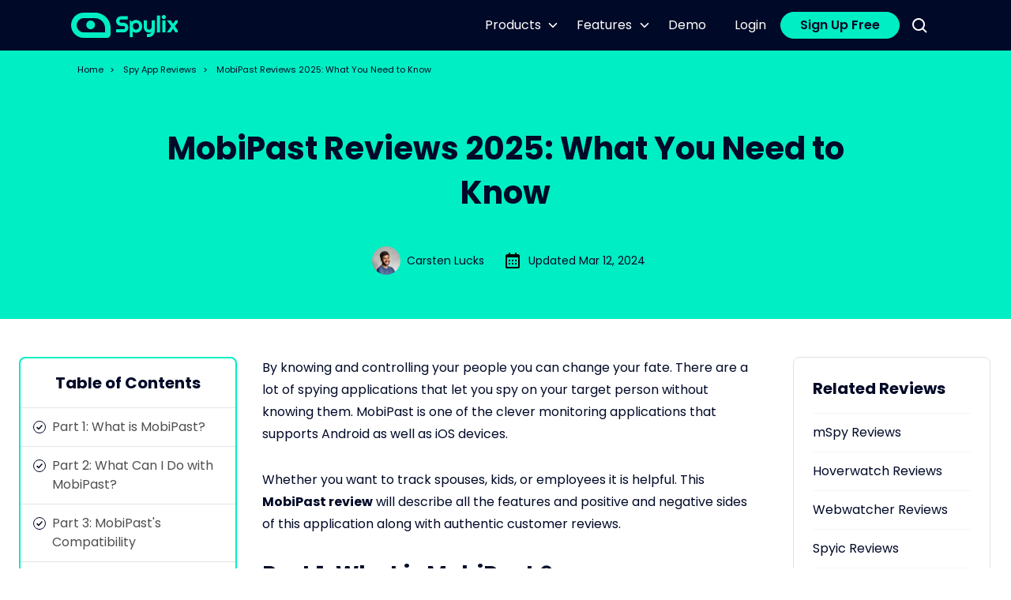

--- FILE ---
content_type: text/html
request_url: https://www.spylix.com/reviews/mobipast-reviews.html
body_size: 13155
content:
<!DOCTYPE html>
<html lang="en">
<head>
<meta charset="UTF-8">
<meta http-equiv="X-UA-Compatible" content="IE=edge">
<meta name="viewport" content="width=device-width, initial-scale=1.0" >
<meta name="description" content="This article will provide you with authentic MobiPast reviews, advantages, and disadvantages of this spying and monitoring app. ">
<title>MobiPast Reviews 2025: What You Need to Know</title>
<link rel="icon" href="https://www.spylix.com/favicon.png" sizes="32x32" type="image/png">
<link rel="shortcut icon" href="https://www.spylix.com/favicon.png">
<link rel="canonical" href="https://www.spylix.com/reviews/mobipast-reviews.html">
<link rel="stylesheet" href="https://www.spylix.com/assets/bootstrap.css">
<link rel="stylesheet" href="https://www.spylix.com/assets/global.css">
<link rel="stylesheet" href="https://unpkg.com/swiper@8/swiper-bundle.min.css"/>

<script>(function(w,d,s,l,i){w[l]=w[l]||[];w[l].push({'gtm.start':
new Date().getTime(),event:'gtm.js'});var f=d.getElementsByTagName(s)[0],
j=d.createElement(s),dl=l!='dataLayer'?'&l='+l:'';j.async=true;j.src=
'https://www.googletagmanager.com/gtm.js?id='+i+dl;f.parentNode.insertBefore(j,f);
})(window,document,'script','dataLayer','GTM-KFS5GL2');</script>

</head>
<body>
  
<noscript><iframe src="https://www.googletagmanager.com/ns.html?id=GTM-KFS5GL2"
height="0" width="0" style="display:none;visibility:hidden"></iframe></noscript>

    <header class="header">
  <nav class="navbar navbar-expand-lg navbar-dark bg-dark p-0">
    <div class="container-xl">
      <button class="navbar-toggler px-0" type="button"aria-expanded="false"> <span class="navbar-toggler-icon"></span> </button>
      <a class="navbar-brand" href="https://www.spylix.com/"> <img src="https://www.spylix.com/images/logo-spylix.svg" height="32px" alt="Spylix"> </a>
      <div class="navbar-login ps-4"> </div>
      <div class="navbar-collapse">
        <ul class="navbar-nav ms-auto align-items-lg-end">
          <li class="nav-item dropdown"> <a class="nav-link dropdown-toggle" href="javascript:;" role="button" data-bs-toggle="dropdown" aria-expanded="false">Products</a>
            <ul class="dropdown-menu" aria-labelledby="navbarDropdown">
              <li> <a class="dropdown-item" href="https://www.spylix.com/android-spy.html"> <img style="max-width:none;" src="https://www.spylix.com/images/ic-android.svg" width="24" alt=""> <span class="ms-1">Android Spy >></span> </a> </li>
              <li>
                <hr class="dropdown-divider">
              </li>
              <li> <a class="dropdown-item" href="https://www.spylix.com/iphone-spy.html"> <img style="max-width:none;" src="https://www.spylix.com/images/ic-apple.svg" width="24" alt=""> <span class="ms-1">iPhone Spy >></span> </a> </li>
            </ul>
          </li>
          <li class="nav-item dropdown"> <a class="nav-link dropdown-toggle" href="https://www.spylix.com/features.html" role="button" data-bs-toggle="dropdown" aria-expanded="false">Features</a>
            <div class="dropdown-menu dropdown-menu-features" aria-labelledby="navbarDropdown">
              <div class="row row-cols-md-2">
                <ul class="list-unstyled col">
                  <li> <a class="dropdown-item" href="https://www.spylix.com/text-messages-spy.html"> <img style="max-width:none;" src="https://www.spylix.com/images/ic-text.svg" width="24" alt=""> <span class="ms-1">Text Message Spy</span> </a> </li>
                  <li> <a class="dropdown-item" href="https://www.spylix.com/whatsapp-spy.html"> <img style="max-width:none;" src="https://www.spylix.com/images/ic-whatsapp.svg" width="24" alt=""> <span class="ms-1">WhatsApp Track</span> </a> </li>
                  <li> <a class="dropdown-item" href="https://www.spylix.com/imessage-spy.html"> <img style="max-width:none;" src="https://www.spylix.com/images/ic-imessage.svg" width="24" alt=""> <span class="ms-1">iMessage Spy</span> </a> </li>
                  <li> <a class="dropdown-item" href="https://www.spylix.com/facebook-spy.html"> <img style="max-width:none;" src="https://www.spylix.com/images/ic-fb.svg" width="24" alt=""> <span class="ms-1">Facebook Spy</span> </a> </li>
                  <li> <a class="dropdown-item" href="https://www.spylix.com/snapchat-spy.html"> <img style="max-width:none;" src="https://www.spylix.com/images/ic-snapchat.svg" width="24" alt=""> <span class="ms-1">Snapchat Spy</span> </a> </li>
                </ul>
                <ul class="list-unstyled col">
                  <li> <a class="dropdown-item" href="https://www.spylix.com/android-keylogger.html"> <img style="max-width:none;" src="https://www.spylix.com/images/ic-keylogger.svg" width="24" alt=""> <span class="ms-1">Keylogger for Android</span> </a> </li>
                  <li> <a class="dropdown-item" href="https://www.spylix.com/gps-phone-tracker.html"> <img style="max-width:none;" src="https://www.spylix.com/images/ic-gps.svg" width="24" alt=""> <span class="ms-1">GPS Phone Tracker</span> </a> </li>
                  <li> <a class="dropdown-item" href="https://www.spylix.com/photo-spy.html"> <img style="max-width:none;" src="https://www.spylix.com/images/ic-photos.svg" width="24" alt=""> <span class="ms-1">Photo Spy</span> </a> </li>
                  <li> <a class="dropdown-item" href="https://www.spylix.com/call-track.html"> <img style="max-width:none;" src="https://www.spylix.com/images/ic-calling.svg" width="24" alt=""> <span class="ms-1">Call Tracker</span> </a> </li>
                  <li> <a class="dropdown-item" href="https://www.spylix.com/instagram-spy.html"> <img style="max-width:none;" src="https://www.spylix.com/images/ic-ins.svg" width="24" alt=""> <span class="ms-1">Instagram Spy</span> </a> </li>
                </ul>
              </div>
              <div class="text-left text-lg-center px-2 pt-3 pt-xl-4 pb-2"> <a href="https://www.spylix.com/features.html" class="btn-more link-hover-primary">More Features >></a> </div>
            </div>
          </li>
			
          <li class="nav-item"> <a class="nav-link" href="https://demo.spylix.com/dashboard">Demo</a> </li>
          <li class="nav-item"> <a class="nav-link" href="https://my.spylix.com/login">Login</a> </li>
        </ul>
        <div class="navbar-nav-login d-flex align-items-center py-4 py-lg-0 pb-lg-0 px-3  px-lg-0 px-xxl-2 ms-xxl-2"> <a href="https://my.spylix.com/signup" class="btn btn-primary d-block text-dark w-100 fw-600 rounded-pill px-3 px-xl-4 py-2 py-lg-1">Sign Up Free</a> </div>
        <div class="d-none d-lg-block"> <a class="d-block p-3 btn-search" href="javascript:;">
          <svg width="19" height="19" viewBox="0 0 19 19" fill="none">
            <path d="M8 16c1.77 0 3.5-.6 4.9-1.69l4.4 4.4 1.4-1.42-4.39-4.4A8 8 0 1 0 0 8a8 8 0 0 0 8 8.01ZM8 2a6 6 0 1 1-.01 12.01A6 6 0 0 1 8 2Z" fill="#fff"/>
          </svg>
          </a> </div>
        <div class="searchbox">
          <form action="https://www.spylix.com/search.html" method="GET">
            <label>
              <svg width="19" height="19" viewBox="0 0 19 19" fill="none">
                <path d="M8 16c1.77 0 3.5-.6 4.9-1.69l4.4 4.4 1.4-1.42-4.39-4.4A8 8 0 1 0 0 8a8 8 0 0 0 8 8.01ZM8 2a6 6 0 1 1-.01 12.01A6 6 0 0 1 8 2Z" fill="#000"/>
              </svg>
              <input type="text" name="q" value="" class="form-control form-control-sm">
            </label>
            <button type="button" class="btn-close btn-close-white" aria-label="Close"></button>
          </form>
        </div>
      </div>
    </div>
  </nav>
</header>

  
  <div class="bg-primary text-center text-md-start">
        <div class="container-xl">
            <div class="page-path py-3 px-2" style="font-size:11px;">
                <a class="link-dark text-decoration-none" href="https://www.spylix.com/">Home</a><span class="px-2">></span>
                <a class="link-dark text-decoration-none" href="https://www.spylix.com/reviews/">Spy App Reviews</a><span class="px-2">></span>
                <span>MobiPast Reviews 2025: What You Need to Know</span>
            </div>
        </div>
    </div>

    <div class="article-header bg-primary text-dark pb-5 pt-md-5 text-center">
        <div class="container-xl">
            <h1 class="h1 px-xl-5 mx-xl-5">
                MobiPast Reviews 2025: What You Need to Know
            </h1>
            <div class="article-info small d-flex align-items-center justify-content-center pt-md-4">
                <div class="d-flex align-items-center p-2">
                    <div class="px-2 d-none d-md-block">
                        <img class="rounded-pill" src="https://www.spylix.com/images/team/carsten.jpg" alt="Carsten Lucks" width="36" height="36">
                    </div>
                    <div class="text-start">
                        Carsten Lucks
                    </div>
                </div>
                <div class="d-flex align-items-center p-2">
                    <div class="px-2 d-none d-md-block">
                        <svg width="24" height="24" viewBox="0 0 24 24" fill="none" xmlns="http://www.w3.org/2000/svg"><path d="M7 11H9V13H7V11ZM7 15H9V17H7V15ZM11 11H13V13H11V11ZM11 15H13V17H11V15ZM15 11H17V13H15V11ZM15 15H17V17H15V15Z" fill="black"/><path d="M5 22H19C20.103 22 21 21.103 21 20V6C21 4.897 20.103 4 19 4H17V2H15V4H9V2H7V4H5C3.897 4 3 4.897 3 6V20C3 21.103 3.897 22 5 22ZM19 8L19.001 20H5V8H19Z" fill="black"/></svg>
                    </div>
                    <div class="text-start">
                        Updated Mar 12, 2024
                    </div>
                </div>
            </div>
        </div>
    </div>

    <div class="py-md-5">
        <div class="container-xxl">
            <div class="row pb-5">
                <div class="col-md-4 col-lg-3 px-0 ps-md-3 pe-md-4 position-relative">
                    <div class="article-side">
                        <div class="article-side-menu mobile-collapse">
                            <div class="title collapse-click">Table of Contents</div>
                            <ul class="list-unstyled collapse-cont">
                                <li><a href="#What_is_MobiPast？">Part 1: What is MobiPast?</a></li>
<li><a href="#What_Can_I_Do_with_MobiPast?">Part 2: What Can I Do with MobiPast?</a></li>
<li><a href="#MobiPast_Compatibility">Part 3: MobiPast's Compatibility</a></li>
<li><a href="#What_Does_the_Customer_Say_about_MobiPast?">Part 4: What Does the Customer Say about MobiPast?</a></li>
<li><a href="#Is_MobiPast_Worth_The_Money?">Part 5: Is MobiPast Worth The Money?</a></li>
<li><a href="#MobiPast_Pros_and_Cons">Part 6: MobiPast Pros and Cons</a></li>
<li><a href="#How_to_Install_MobiPast?">Part 7: How to Install MobiPast?</a></li>
<li><a href="#MobiPast_VS_Spylix">Part 8: MobiPast VS Spylix</a></li>
<li><a href="#What_Should_You_Know_about_MobiPast?">Part 9: What Should You Know about MobiPast?</a></li>
<li><a href="#MobiPast_Review_Conclusion">MobiPast Review Conclusion</a></li>
                            </ul>
                        </div>
                    </div>
                </div>
                <div class="col-md-8 col-lg-6 col-xxl-7 ps-lg-0 ps-xl-2 pe-lg-0 px-xxl-4 position-relative">
                    <div class="article-right-side-wrap px-2 px-md-0 d-none d-lg-block">
                        <div class="article-right-side bg-white border rounded-7 pt-3 pt-md-4 pb-2 mb-4">
                            <div class="name fw-bold px-4">Related Reviews</div>
<ol class="list-unstyled">
  <li> <a href="https://www.spylix.com/reviews/mspy-reviews.html">mSpy Reviews</a> </li>
  <li> <a href="https://www.spylix.com/reviews/hoverwatch-reviews.html">Hoverwatch Reviews</a> </li>
  <li> <a href="https://www.spylix.com/reviews/webwatcher-reviews.html">Webwatcher Reviews</a> </li>
  <li> <a href="https://www.spylix.com/reviews/spyic-reviews.html">Spyic Reviews</a> </li>
  <li> <a href="https://www.spylix.com/reviews/flexispy-reviews.html">FlexiSPY Reviews</a> </li>
  <li> <a href="https://www.spylix.com/reviews/spybubble-reviews.html">Spybubble Reviews</a> </li>
  <li> <a href="https://www.spylix.com/reviews/snoopza-reviews.html">Snoopza Reviews</a> </li>
  <li> <a href="https://www.spylix.com/reviews/spyine-reviews.html">Spyine Reviews</a> </li>
  <li> <a href="https://www.spylix.com/reviews/clevguard-reviews.html">Clevguard Reviews</a> </li>
  <li> <a href="https://www.spylix.com/reviews/cocospy-reviews.html">Cocospy Reviews</a> </li>
  <li> <a href="https://www.spylix.com/reviews/">More >></a> </li>
</ol>
                        </div>
                      </div>
                    <div class="article-cont px-2 px-md-0">
                        <p>By knowing and controlling your people you can change your fate. There are a lot of spying applications that let you spy on your target person without knowing them. MobiPast is one of the clever monitoring applications that supports Android as well as iOS devices.</p>
<p>Whether you want to track spouses, kids, or employees it is helpful. This <b>MobiPast review</b> will describe all the features and positive and negative sides of this application along with authentic customer reviews.</p>
<h2 id="What_is_MobiPast？" name="What_is_MobiPast？">Part 1: What is MobiPast？</h2>
<p>MobiPast is considered the best and most reliable cell snooping application that can be used on both Android as well as iPhone devices. If you are in search of an app that allows you to spy on a specific device, then a download version of Mobipast is available.</p>
<p>This tool allows you to gather information as much as possible about the target device such as the messages, GPS location, WhatsApp discussion, call logs, etc. You are also allowed to catch the security code so that you can uncover the display of the targeted device.</p>
<p>There are certain reasons behind the popularity of this tool. This app provides full security and ensures our privacy. Hence it is considered the best monitoring device that allows users to spy on a particular device without being fear of getting caught by the owner of the device.</p>
<h2 id="What_Can_I_Do_with_MobiPast?" name="What_Can_I_Do_with_MobiPast?">Part 2: What Can I Do with MobiPast?</h2>
<p>There are lots of features that are becoming the cause of making MobiPast more efficient and beneficial. After examining the demand from users, Mobipast is working hard to update itself and is coming up with the latest features. Some of them are discussed below:</p>
<p><b>Call logs:</b></p>
<p>If you are suspicious about your partner and want to know whom they call and what they talk about then MobiPast is best for you. This is because it allows its user to have complete data about every ongoing and outgoing call. You can view the recording of the call on your dashboard.</p>
<p><b>Monitor messages:</b></p>
<p>Not only calls but sent or received <a href="https://www.spylix.com/text-messages-spy.html" target="_blank">message</a> will also be provided to us. The main purpose of this feature is to provide minor details of the owner of the device so that the wife can examine whether her partner is cheating or not. Moreover, it is also helpful for the parents to check the activities of their children.</p>
<p><b>Keylogger:</b></p>
<p>The other great advantage of MobiPast that is increasing its demand among users is the <a href="https://www.spylix.com/iphone-keylogger.html" target="_blank">keylogger feature</a>. This feature enables the user to record every key pressed by the owner of the targeted device. The activities range from unlocking the device to typing a message on any app and will be captured by MobiPast easily and smoothly.</p>
<p><b>Monitor email:</b></p>
<p>There are lots of platforms that are providing the same services as MobiPast provides but <a href="https://www.spylix.com/email-track.html" target="_blank">email monitoring</a>  is an exceptional feature that is available in few. With the help of this feature, we can easily have data about the emails of the targeted person. We can also view the received as well as send emails on the dashboard.</p>
<p><b>Monitor browser:</b></p>
<p>Anything searched on the browser of the targeted device will be recorded by MobiPast and we can view the entire browser history on our dashboard. In this way, minor details will be provided to us and we can judge whether our partner or child is doing something wrong or not.</p>
<h2 id="MobiPast_Compatibility" name="MobiPast_Compatibility">Part 3: MobiPast's Compatibility</h2>
<p>In the case of the iPhone MobiPast requires jailbreaking the target device because of this it takes significant time to set up the application on iPhone but in Android, it will be set up only in a few minutes without rooting the target device.</p>
<h2 id="What_Does_the_Customer_Say_about_MobiPast?" name="What_Does_the_Customer_Say_about_MobiPast?">Part 4: What Does the Customer Say about MobiPast?</h2>
<p>Mobipast reviews show that it has failed to satisfy customer needs and demands. The average rate it has gained from the customers is only 1.9. This section describes more about good and bad customer reviews on MobiPast.</p>
<div class="table-responsive">
  <table class="table table-bordered text-center">
    <tr>
      <td><div class="d-inline-flex align-items-center mt-1"> <img src="https://www.spylix.com/images/bxs-like.svg" alt="Good Reviews"> <span class="ms-1 fw-bold">Great</span> </div></td>
      <td><div class="mt-1"> <span class="fw-bold">Average</span> </div></td>
      <td><div class="d-inline-flex align-items-center mt-1"> <img src="https://www.spylix.com/images/bxs-dislike.svg" alt="Bad Reviews"> <span class="ms-1 fw-bold">Bad</span> </div></td>
    </tr>
    <tr>
      <td>16.67%</td>
      <td>26.66%</td>
      <td>56.67%</td>
    </tr>
  </table>
</div>
<div class="row row-cols-1 row-cols-lg-2 g-4 mb-5">
  <div class="col">
    <div class="card border-primary h-100">
      <div class="card-header bg-white">
        <div class="d-flex justify-content-center align-items-center pt-2 pb-1"> <img src="https://www.spylix.com/images/bxs-like.svg" alt="Top Good Reviews"> <small class="ms-1 my-0 h5">Top Good Review</small> </div>
      </div>
      <div class="card-body">
        <div class="d-flex align-items-center">
          <div class="me-3"> <img class="rounded-pill" src="https://www.spylix.com/images/customers/default-profile.png" width="56" height="56" alt="User Profile"> </div>
          <div>
            <div class="h6 mt-0 mb-1">sya</div>
            <div class="small text-muted">5 Stars</div>
          </div>
        </div>
        <div class="mt-2 d-flex align-items-center"> <i class="icon-star-f mx-1"></i> <i class="icon-star-f mx-1"></i> <i class="icon-star-f mx-1"></i> <i class="icon-star-f mx-1"></i> <i class="icon-star-f mx-1"></i> </div>
        <div class="small mt-3">
          <p class="mb-2">"jai mobipast depuis 1 ans et j'en suis tres satisfait . surveillance d'un iphone ios 8.1.2 depuis un android . tres simple a installer et a utiliser , meme pour un novice . je suis aussi satisfait du sav qui a pu me transférer ma licence sur ma nouvelle adresse mail . merci au dévellopeur."</p>
          <a class="link-dark fw-bold" href="https://www.trustpilot.com/reviews/549eb98f0000640002c018ba" target="_blank" rel="nofollow">Read More >></a> </div>
      </div>
    </div>
  </div>
  <div class="col">
    <div class="card h-100">
      <div class="card-header bg-white">
        <div class="d-flex justify-content-center align-items-center pt-2 pb-1"> <img src="https://www.spylix.com/images/bxs-dislike.svg" alt="Top Bad Reviews"> <small class="ms-1 my-0 h5">Top Bad Review</small> </div>
      </div>
      <div class="card-body">
        <div class="d-flex align-items-center">
          <div class="me-3"> <img class="rounded-pill" src="https://www.spylix.com/images/customers/default-profile.png" width="56" height="56" alt="User Profile"> </div>
          <div>
            <div class="h6 mt-0 mb-1">fafa</div>
            <div class="small text-muted">2 Star</div>
          </div>
        </div>
        <div class="mt-2 d-flex align-items-center"> <i class="icon-star-f mx-1"></i> <i class="icon-star mx-1"></i> <i class="icon-star mx-1"></i> <i class="icon-star mx-1"></i> <i class="icon-star mx-1"></i> </div>
        <div class="small mt-3">
          <p class="mb-2">"Bonjour, j'ai souscrit a l'application Mobipast le 10/01/2016.
            L'application fonctionne très mal. Le smartphone surveillé (android) détecte le logiciel et le désactive puis fini par le désinstaller. Il faut donc réinstaller sans cesse le logiciel. De plus, de nombreuse information ne parvienne pas (manque de SMS) et on ne sait jamais vraiment si les..."</p>
          <a class="link-dark fw-bold" href="https://www.trustpilot.com/reviews/56b84bd40000ff000938b3d1" target="_blank" rel="nofollow">Read More >></a> </div>
      </div>
    </div>
  </div>
</div>
<h3><img src="https://www.spylix.com/images/i-heart.svg" alt="Like">Good Reviews Highlight</h3>
<ul>
  <li><b>Good work.</b> Although it requires jailbreaking the target device It works well on most iOS devices. It is an efficient choice for the parents to monitor their kid's location and chats on different platforms.</li>
  <li><b>Easy installation.</b> It can be used by any person even without having technical skills and knowledge. It offers a straightforward process to install the application.</li>
</ul>
<h3><img src="https://www.spylix.com/images/i-notheart.svg" alt="DisLike">Bad Reviews Highlight</h3>
<ul>
  <li><b>Detectable.</b> It is detectable by some smartphones and after detection, the smartphone deactivates it and ends up uninstalling it.</li>
  <li><b>Some information is missed.</b> There is a lot of useful information that it does not provide to the users. among which SMS and call information is included. It does not provide any type of SMS information and also does not describe whether the calls are received, made, or missed.</li>
  <li><b>The app stopped working.</b> Sometimes the application stop working instantly and you have to uninstall and then reinstall it to make it work which is very annoying.</li>
  <li><b>Delay syncing.</b> It transfers information to the user after a long time. SMS are updated on the dashboard after 3 hours of being sent from the target phone. Location information updates only 10 times a day.</li>
</ul>
<h3>How Good Is Their Customer Support?</h3>
<p> <span class="d-inline-block px-3 py-1 rounded gradual-color-7 fw-bold text-white">Not Good!</span> </p>
<p>Its customer support does not reply to the queries asked by the users. You can call them but most of the time they don't receive it.</p>
<h2 id="Is_MobiPast_Worth_The_Money?" name="Is_MobiPast_Worth_The_Money?">Part 5: Is MobiPast Worth The Money?</h2>
<p>MobiPast offers 2 pricing plans to its users. One is free and the other is Freemium. In the free trial, you have certain features free of cost. But when you hit the &ldquo;try now&rdquo; button to purchase the product then you will be redirected towards mSpy website on create account page.</p>
<p>The mSpy cost plan seems to be expensive when it comes to a 1-month subscription plan which costs $29.99 and $69.99 in the case of the premium plan.</p>
<h2 id="MobiPast_Pros_and_Cons" name="MobiPast_Pros_and_Cons">Part 6: MobiPast Pros and Cons</h2>
<p>As we know, where an app serves benefits in the same way, there are certain drawbacks of it also. Similarly, there are some benefits as well as drawbacks of MobiPast. These pros and cons contribute to making this app popular or disliked.</p>
<p class="h5 mt-0 mb-3">Pros: <img src="https://www.spylix.com/images/bxs-like.svg" alt="Like"></p>
<div class="mb-4">
  <div class="card border-primary">
    <div class="card-body">
      <ol class="mb-0">
        <li>Compact</li>
        <li>Undetectable</li>
        <li>Fully secure</li>
        <li>Monitor SMS, calls, location, etc</li>
        <li>Keylogger</li>
      </ol>
    </div>
  </div>
</div>
<p class="h5 mt-0 mb-3">Cons: <img src="https://www.spylix.com/images/bxs-dislike.svg" alt="Dislike"></p>
<div class="mb-5">
  <div class="card border-primary">
    <div class="card-body">
      <ol class="mb-0">
        <li>Require jailbreaking of iOS device</li>
        <li>For an Android device, a downloaded link is needed to download the app hence it needs some extra time and access to the target device.</li>
        <li>Doesn't offer a lot of monitoring features.</li>
        <li>Not provide geofencing feature</li>
      </ol>
    </div>
  </div>
</div>
<h2 id="How_to_Install_MobiPast?" name="How_to_Install_MobiPast?">Part 7: How to Install MobiPast?</h2>
<p>If you are having any kind of suspicious feeling from your children or partner and want to check them to know what they are doing on their mobile phone. To overcome such situations, we are here with an amazing and reliable spying app that will surely help you to spy on a device secretly. The steps are:</p>
<p class="fw-bold d-flex flex-column flex-md-row align-items-start align-items-md-center"> <span class="d-inline-block rounded bg-primary text-nowrap px-2 me-2 mb-2 mb-md-0">Step 1</span> <span> Register an Account </span> </p>
<p>First of all, we have to complete the sign-up form using personal information and then we have to select the subscription plan of the MobiPast app. After choosing the plan, an email will be sent to us with complete details of our subscription. </p>
<p class="fw-bold d-flex flex-column flex-md-row align-items-start align-items-md-center"> <span class="d-inline-block rounded bg-primary text-nowrap px-2 me-2 mb-2 mb-md-0">Step 2</span> <span> Set up the Tool </span> </p>
<p>We have to follow the instructions from the email and then install the app on the target device. We have to do some extra work on Android devices but in the case of iOS devices, we just have to enter some credentials of the target device on our dashboard.</p>
<p class="fw-bold d-flex flex-column flex-md-row align-items-start align-items-md-center"> <span class="d-inline-block rounded bg-primary text-nowrap px-2 me-2 mb-2 mb-md-0">Step 3</span> <span> Access Online Dashboard </span> </p>
<p>After installing the app successfully, it's time to monitor the targeted device easily without having physical access to it anymore. We can have complete details of the entire work on the target device on our dashboard after logging in to it. </p>
<p>The above steps make it clear that using MobiPast for spying on a particular device is a very simple and easy task. The only complexity is that we have to do some further steps for using it on an Android device. Besides it, this app is very helpful and beneficial, especially for parents that want to keep an eye on their children to save them from any inappropriate acts.</p>
<h3>Comments on User Experience:</h3>
<p> <span class="d-inline-block px-3 py-1 rounded gradual-color-7 fw-bold text-white">Easy</span> </p>
<p>The above steps make it clear that using MobiPast for spying on a particular device is a very simple and easy task. The only complexity is that we have to do some further steps for using it on an Android device.</p>
<p>Besides it, this app is very helpful and beneficial, especially for the parents that want to keep an eye on their children to save them from any inappropriate acts.</p>
<h2 id="MobiPast_VS_Spylix" name="MobiPast_VS_Spylix">Part 8: MobiPast VS Spylix</h2>
<div class="row row-cols-1 row-cols-lg-2 g-4 mb-5">
  <div class="col">
    <p class="h5 mt-0 mb-3">The Similarity: <img src="https://www.spylix.com/images/i-star-g1.svg" alt="Similarity"></p>
    <div class="card border-primary">
      <div class="card-body">
        <ol class="mb-0">
          <li>Both can be used on an iPhone device as well as an android device.</li>
          <li>Both can <a href="https://www.spylix.com/phone-monitor/call-monitor.html" target="_blank">monitor phone calls</a>, location, and messages of the targeted device</li>
          <li>Both tools are undetectable and always work in the background of the device</li>
        </ol>
      </div>
    </div>
  </div>
  <div class="col">
    <p class="h5 mt-0 mb-3">The Difference: <img src="https://www.spylix.com/images/i-star-g2.svg" alt="Difference"></p>
    <div class="card border-primary">
      <div class="card-body">
        <ol class="mb-0">
          <li>There is no need for jailbreaking for Spylix but MobiPast requires jailbreaking of the device.</li>
          <li>Spylix provides its users with more features compared to MobiPast.</li>
          <li>Spylix customer service is more reliable than MobiPast.</li>
        </ol>
      </div>
    </div>
  </div>
</div>
<h3>Why Is Spylix a Better Option Than MobiPast?</h3>
<p>Spylix is a well-reputed platform that is advanced and much more reliable than MobiPast. Following are some of the reasons why Spylix is considered better than MobiPast.</p>
<ol>
  <li>Spylix provides a lot of advanced monitoring features to its users that no one is providing. In the case of Android, you are allowed to monitor 40 different types of data while on your iPhone you can monitor 18 types of data easily. MobiPast does not provide such a great amount of monitoring features to the users.</li>
  <li>Spylix offers additional associated information with monitoring features that you will not get by using MobiPast. For instance, if you are <a href="https://www.spylix.com/phone-monitor/how-to-monitor-facebook.html" target="_blank">monitoring Facebook</a> by using Spylix then you are not only allowed to view the private messages but also can see the other associated information of the messages on your line dashboard.</li>
  <li>Spylix offers 24/7 customer care service to help you out with any query or performance issue. MobiPast customer service is good but no more than Spylix.</li>
  <li>MobiPast permits its users to track GPS location but it did not offer a geofencing feature. You can enjoy this feature by using Spylix, geofencing enables you to specify some regions as a danger zone, and whenever the target person leaves or enters these areas you are notified instantly.</li>
  <li>MobiPast is compatible with Android and IOS devices but it has been observed by some users that it takes a lot of time to set up on iOS devices this is because you need to jailbreak the device. Jailbreaking iOS devices is against the Apple security rules moreover it can damage the target device. Spylix does not require rooting or jailbreaking your target device so you can easily install the application on the target device without wasting your precious time.</li>
</ol>
<h3>How to use Spylix?</h3>
<div class="border rounded-7 p-3 mb-5 text-center">
  <h3 class="h4 mt-3 mb-4">3 Easy Steps to Use Spylix</h3>
  <div class="row flex-column flex-md-row align-items-start small text-nowrap px-2 px-md-4">
    <div class="col mb-3 px-0"> <img src="https://www.spylix.com/images/step-sign.png" alt="Step Sign">
      <div class="fw-bold my-1">Step 1</div>
      <div>Sign up</div>
    </div>
    <div class="col mt-md-3 px-0">
      <hr class="line-dashed">
    </div>
    <div class="col mb-3 px-0"> <img src="https://www.spylix.com/images/step-install.png" alt="Step Install">
      <div class="fw-bold my-1">Step 2</div>
      <div>Set up Spylix</div>
    </div>
    <div class="col mt-md-3 px-0">
      <hr class="line-dashed">
    </div>
    <div class="col mb-3 px-0"> <img src="https://www.spylix.com/images/step-start.png" alt="Step Start">
      <div class="fw-bold my-1">Step 3</div>
      <div>Start Tracking</div>
    </div>
  </div>
</div>
<h2 id="What_Should_You_Know_about_MobiPast?" name="What_Should_You_Know_about_MobiPast?">Part 9: What Should You Know about MobiPast?</h2>
<h3>Is MobiPast a Good App?</h3>
<p>MobiPast is a good application in terms of ease and safety. It also provides a user-friendly and organized interface. It collects the data remotely and transfers it to your account via encrypted email. You can use MobiPast if you want to enjoy limited features free of cost.</p>
<h3>Is MobiPast Truly Hidden?</h3>
<p>Yes, it is undetectable. From the starting to the end you don't have to worry about getting caught. After installation, it works remotely and hides its icon. It does not consume a lot of battery power and data allowance of the target device. Spylix is also an undetectable monitoring application that leaves no clue so the other person will never find out that you are spying on them.</p>
<h3>How Safe Is MobiPast?</h3>
<p>MobiPast claims that it provides the safest means of monitoring or spying. It collects all the data secretly without knowing the target person and then sent you to your online dashboard. All the data transfer is done through encrypted emails to your account. So it can be a safe app. Spylix is also a secure platform that let you enjoy monitoring your kids or employees without worrying about your data privacy. Spylix work based on encryption security.</p>
<h3>Does MobiPast Have a Free Trial or Demo Version?</h3>
<p>MobiPast offers two types of plans. One plan is free and lets you enjoy a few features without spending a single penny. Unfortunately, it doesn't offer a demo version. Spylix lets you register yourself for a free account and also provides you with a demo to view and get instructions.</p>
<h3>Is MobiPast a Scam?</h3>
<p>Some customer reviews have shown that after purchasing they did not get the passcode to start the process. It is also reviewed by some customers that they do not respond to the customer support questions. This has made its credibility questionable.</p>
<h3>What MobiPast Functions Are Available for Free?</h3>
<p>MobiPast offers a free version in which you can enjoy some of its features free of cost. It offers you to find the GPS location of the target person on a map and views the site's history that your target person has visited. You can also enjoy a free contact list and the password available on target devices. Besides this many other features are available in the paid version.</p>
<h2 id="MobiPast_Review_Conclusion" name="MobiPast_Review_Conclusion">MobiPast Review Conclusion</h2>
<p>The above article is all about <b>MobiPast monitoring software</b> that is becoming the demand of users because of its amazing features. MobiPast app allows the users to spy on a particular device keenly and secretly without alerting the user of the targeted device. Moreover, the steps to use it are so simple that a person with no spying apps knowledge can also follow them to spy on a specific device without facing any kind of error.</p>

                    </div>
                </div>
            </div>

            <div class="py-5 article-also">
  <div class="h2 text-center mb-4">You May Also Like</div>
  <div class="swiper mySwiper pb-5 pb-md-4 pb-lg-0">
    <div class="swiper-wrapper">
      <div class="swiper-slide" >
        <div class="row swiper-title-pic" >
          <ul class=" px-3 mb-0 list-coil-hook also-list col-md-6 ">
            <li class="mt-3"><a class="link-dark text-decoration-none link-hover-primary" href="https://www.spylix.com/reviews/cocospy-reviews.html">CocoSpy Reviews 2025: Is It Worth Buying?</a> </li>
             <li class="mt-3"><a class="link-dark text-decoration-none link-hover-primary" href="https://www.spylix.com/reviews/snoopza-reviews.html">Snoopza Reviews 2025: What Are the Pros and Cons of Snoopza?</a> </li>
			  <li class="mt-3"><a class="link-dark text-decoration-none link-hover-primary" href="https://www.spylix.com/reviews/webwatcher-reviews.html">Webwatcher Reviews 2025: Here Is What You Need to Know</a> </li>
			  <li class="mt-3"><a class="link-dark text-decoration-none link-hover-primary" href="https://www.spylix.com/reviews/ikeymonitor-reviews.html">iKeyMonitor Reviews 2025: Is It Worth Buying?</a> </li>
          </ul>
          <ul class="col-md-6 px-3 mb-0 list-coil-hook also-list">
           <li class="mt-3"><a class="link-dark text-decoration-none link-hover-primary" href="https://www.spylix.com/reviews/mobipast-reviews.html">MobiPast Reviews 2025: What You Need to Know</a> </li>
			 <li class="mt-3"><a class="link-dark text-decoration-none link-hover-primary" href="https://www.spylix.com/reviews/mobistealth-reviews.html">MobiStealth Reviews 2025: Is MobiStealth any good?</a> </li> 
			   <li class="mt-3"><a class="link-dark text-decoration-none link-hover-primary" href="https://www.spylix.com/reviews/mamabear-reviews.html">MamaBear Reviews 2025: Is It Worth Your Money?</a> </li> 
			   <li class="mt-3"><a class="link-dark text-decoration-none link-hover-primary" href="https://www.spylix.com/reviews/phonespector-reviews.html">PhoneSpector Reviews 2025: All You Need to Know</a> </li> 
          </ul>
        </div>
      </div>
    </div>
  </div>
  <div class="text-center mt-3 mt-md-5"> <a class="link-dark text-decoration-underline link-hover-primary" href="https://www.spylix.com/reviews/">See All Posts >></a> </div>
</div>
<style>
  @media (min-width: 992px){
    .swiper-title-pic{
      width: 1040px;
      margin: 0 auto;
      padding:0 20px;
    }
  }
  
</style>



            <div class="py-5 px-lg-5">
                <div class="h2 text-center mb-2">Popular Topics</div>
                <div class="row justify-content-center mx-lg-5 px-2 px-lg-5">
                    <div class="col-md-4 px-3 px-md-2 px-lg-3 pt-2 pt-md-0 pt-lg-2 mt-4">
                        <div class="pop-topics rounded-7 gradual-color-1 text-white h-100">
                            <div class="img-icon" style="background-image: url(https://www.spylix.com/images/bxl-spy.png);">
                                <div class="h4 mb-3">Phone Spy</div>
                                <p class="small">Phone spy apps offer an extensive variety of functions to efficiently check what the other person is doing on their phones from reading their texts to knowing the entire web history.  </p>
                                <a class="small link-light" href="https://www.spylix.com/phone-spy/"><u>See all posts >></u></a>
                            </div>
                        </div>
                    </div>
                    <div class="col-md-4 px-3 px-md-2 px-lg-3 pt-2 pt-md-0 pt-lg-2 mt-4">
                        <div class="pop-topics rounded-7 gradual-color-2 text-white h-100">
                            <div class="img-icon" style="background-image: url(https://www.spylix.com/images/bxl-track.png);">
                                <div class="h4 mb-3">Phone Track</div>
                                <p class="small">A phone tracker like Spylix can share the real-time location of your loved one instantly through its dashboard. This way, you will remain relaxed, knowing where they are at all times.</p>
                                <a class="small link-light" href="https://www.spylix.com/phone-tracker/"><u>See all posts >></u></a>
                            </div>
                        </div>
                    </div>
                    <div class="col-md-4 px-3 px-md-2 px-lg-3 pt-2 pt-md-0 pt-lg-2 mt-4">
                        <div class="pop-topics rounded-7 gradual-color-3 text-white h-100">
                            <div class="img-icon" style="background-image: url(https://www.spylix.com/images/bxl-cheater.png);">
                                <div class="h4 mb-3">Catch Cheater</div>
                                <p class="small">Are you fearing that your spouse or partner is cheating on you? Just use Spylix to check their text messages and more to confirm everything. </p>
                                <a class="small link-light" href="https://www.spylix.com/catch-cheaters/"><u>See all posts >></u></a>
                            </div>
                        </div>
                    </div>
                    <div class="col-md-4 px-3 px-md-2 px-lg-3 pt-2 pt-md-0 pt-lg-2 mt-4">
                        <div class="pop-topics rounded-7 gradual-color-4 text-white h-100">
                            <div class="img-icon" style="background-image: url(https://www.spylix.com/images/bxl-hack.png);">
                                <div class="h4 mb-3">Phone Hack</div>
                                <p class="small">A phone hacker such as Spylix is capable of sharing everything occurring on the Android or iOS device. You can view the call log, browsing history, contact list, and more with it. </p>
                                <a class="small link-light" href="https://www.spylix.com/phone-hacker/"><u>See all posts >></u></a>
                            </div>
                        </div>
                    </div>
                    <div class="col-md-4 px-3 px-md-2 px-lg-3 pt-0 pt-lg-2 mt-4">
                        <div class="pop-topics rounded-7 gradual-color-5 text-white h-100">
                            <div class="img-icon" style="background-image: url(https://www.spylix.com/images/bxl-appreview.png);">
                                <div class="h4 mb-3">Spy App Reviews</div>
                                <p class="small">Are you intrigued about what a high-quality spy app can do and how it can best serve your requirements? Check out the Full App Reviews on the top phone monitoring apps here.</p>
                                <a class="small link-light" href="https://www.spylix.com/reviews/"><u>See all posts >></u></a>
                            </div>
                        </div>
                    </div>
                    <div class="col-md-4 px-3 px-md-2 px-lg-3 pt-2 pt-md-0 pt-lg-2 mt-4">
                        <div class="pop-topics rounded-7 gradual-color-6 text-white h-100">
                            <div class="img-icon" style="background-image: url(https://www.spylix.com/images/bxl-monitor.png);">
                                <div class="h4 mb-3">Phone Monitor</div>
                                <p class="small">Phone monitor apps let you monitor the target phone remotely. You can read the social media texts(even the deleted ones) without anyone knowing using Spylix. Also, there is no need to jailbreak or root the device. </p>
                                <a class="small link-light" href="https://www.spylix.com/phone-monitor/"><u>See all posts >></u></a>
                            </div>
                        </div>
                    </div>
                </div>
            </div>
        </div>
    </div>

    <div class="bg-primary py-5">
  <div class="container-xl py-lg-4">
    <div class="text-center mb-4">
      <div class="h2">Powerful Mobile Tracker. Sign Up Free.</div>
    </div>
    <div class="row flex-column flex-md-row align-items-center justify-content-center px-lg-5 mx-lg-5">
      <div class="col-md-auto form-btn mt-3 mt-md-0">
        <div class="d-flex flex-column flex-md-row align-items-center"> <a class="btn btn-dark d-block d-md-inline-block w-100 text-nowrap fw-600 rounded-pill my-1 px-5 py-3 fs-6" href="https://my.spylix.com/signup">Sign Up Free</a> <a class="btn btn-link btn-arrow d-block d-md-inline-block w-100 text-nowrap rounded-pill text-dark fw-600 text-decoration-none my-1 mx-lg-3 py-3 fs-6" href="https://demo.spylix.com/dashboard"  target="_blank">View Demo <img src="https://www.spylix.com/images/i-right-arrow.svg" width="24" alt="Arrow"></a> </div>
      </div>
    </div>
  </div>
</div>
<div class="scrollshow bg-dark d-flex d-md-none align-items-center px-4 pt-2 pb-3 position-fixed w-100" style="z-index: 5;"> <a href="https://my.spylix.com/signup" class="btn btn-primary text-dark d-block d-md-inline-block w-100 text-nowrap fw-600 rounded-pill my-1 px-4">Sign Up Free</a> <a class="btn btn-link d-block d-md-inline-block w-100 text-nowrap rounded-pill text-primary fw-600 text-decoration-none my-1 mx-lg-3" href="https://demo.spylix.com/dashboard"  target="_blank">View Demo <img src="https://www.spylix.com/images/i-right-arrow-p.svg" width="24" alt="Arrow"></a> </div>

    <footer class="footer bg-dark text-white pb-5">
  <div class="container-xl">
    <div class="row">
      <div class="col-lg-3 pe-lg-5">
        <div class="h-100 footer-brand d-flex flex-column justify-content-center"> <a href="https://www.spylix.com/"><img src="https://www.spylix.com/images/logo-spylix.png" height="32px" alt="Spylix Logo"></a>
          <p class="text-white mt-4">Spylix keeps your kids safe online!</p>
        </div>
      </div>
      <div class="col-lg-9">
        <div class="footer-menu">
          <div class="row justify-content-between">
            <div class="col-md-6 col-lg-3">
              <div class="title">Top Features</div>
              <ul class="list-unstyled">
                <li><a href="https://www.spylix.com/text-messages-spy.html">Text Message Spy</a></li>
                <li><a href="https://www.spylix.com/android-keylogger.html">Android Keylogger</a></li>
                <li><a href="https://www.spylix.com/gps-phone-tracker.html">GPS Phone Tracker</a></li>
                <li><a href="https://www.spylix.com/whatsapp-spy.html">WhatsApp Track</a></li>
                <li><a href="https://www.spylix.com/viber-spy.html">Viber Spy</a></li>
                <li><a href="https://www.spylix.com/facebook-spy.html">Facebok Spy</a></li>
                <li><a href="https://www.spylix.com/geo-fencing.html">Geo Fencing</a></li>
                <li><a href="https://www.spylix.com/features.html" class="text-primary">All Features >></a></li>
              </ul>
            </div>
			    
            <div class="col-md-6 col-lg-2">
              <div class="title">Products</div>
              <ul class="list-unstyled mb-lg-3">
                <li><a href="https://www.spylix.com/android-spy.html">Android Spy</a></li>
                <li><a href="https://www.spylix.com/iphone-spy.html">iPhone Spy</a></li>
              </ul>
              <div class="title">Company</div>
              <ul class="list-unstyled">
                <li><a href="https://www.spylix.com/about-us.html">About Us</a></li>
                <li><a href="https://www.spylix.com/contact-us.html">Contact Us</a></li>
                <li><a href="/cdn-cgi/l/email-protection#c8bbbdb8b8a7babc88bbb8b1a4a1b0e6aba7a5"><span class="__cf_email__" data-cfemail="cdbeb8bdbda2bfb98dbebdb4a1a4b5e3aea2a0">[email&#160;protected]</span></a></li>
              </ul>
            </div>
          </div>
        </div>
      </div>
    </div>
  </div>
  <hr class="m-0 d-none d-md-block">
  <div class="container-xl pb-5 pb-md-0">
    <div class="d-md-flex align-items-center justify-content-between">
      <div class="dropdown footer-language order-md-2">
        <button class="btn btn-sm dropdown-toggle text-white" type="button" data-bs-toggle="dropdown" aria-expanded="false">
        <svg style="margin-right: 8px;" width="16" height="17" viewBox="0 0 16 17" fill="none">
          <path d="M8 .28c1.28 0 2.39 2.02 2.86 4.9H5.15C5.6 2.3 6.72.28 8 .28ZM5.01 10.34a20.16 20.16 0 0 1 0-4.12H11a20.18 20.18 0 0 1 0 4.12H5ZM5.72.62a8 8 0 0 0-5.1 4.56h3.49c.28-1.83.82-3.47 1.6-4.56ZM15.38 5.18a8.02 8.02 0 0 0-5.1-4.56 10.9 10.9 0 0 1 1.61 4.56h3.49ZM12.02 6.22h3.7a8.03 8.03 0 0 1 0 4.12h-3.7a20.76 20.76 0 0 0 0-4.12ZM3.87 8.28c0-.7.04-1.39.1-2.06H.28a8.05 8.05 0 0 0 0 4.12h3.7c-.06-.67-.1-1.36-.1-2.06ZM5.15 11.38c.46 2.88 1.57 4.9 2.85 4.9s2.39-2.02 2.86-4.9H5.15ZM15.38 11.38a8.03 8.03 0 0 1-5.1 4.56 10.87 10.87 0 0 0 1.62-4.56h3.48ZM.62 11.38a8.02 8.02 0 0 0 5.1 4.57 10.9 10.9 0 0 1-1.61-4.57H.62Z" fill="#fff"/>
        </svg>
        English </button>
        <ul class="dropdown-menu dropdown-menu-end">
          <li><a class="dropdown-item" href="https://www.spylix.com/">English</a></li>
          <li><a class="dropdown-item" href="https://www.spylix.com/ar/">Arabic - العربية</a></li>
          <li><a class="dropdown-item" href="https://www.spylix.com/fr/">French - Français</a></li>
          <li><a class="dropdown-item" href="https://www.spylix.com/de/">German - Deutsch</a></li>
          <li><a class="dropdown-item" href="https://www.spylix.com/it/">Italian - Italiano</a></li>
          <li><a class="dropdown-item" href="https://www.spylix.com/jp/">Japanese - 日本語</a></li>
          <li><a class="dropdown-item" href="https://www.spylix.com/br/">Portuguese - Português</a></li>
          <li><a class="dropdown-item" href="https://www.spylix.com/es/">Spanish - Español</a></li>
          <li><a class="dropdown-item" href="https://www.spylix.com/tr/">Turkish - Türkçe</a></li>
        </ul>
      </div>
      <div class="footer-payment d-lg-flex align-items-center order-md-1"> </div>
    </div>
    <div class="row row-cols-auto text-nowrap footer-othernav px-2 px-lg-0">
      <div class="col pe-4 py-2"> <a href="https://www.spylix.com/eula.html">EULA</a> </div>
      <div class="col pe-4 py-2"> <a href="https://www.spylix.com/privacy-policy.html">Privacy Policy</a> </div>
      <div class="col pe-4 py-2"> <a href="https://www.spylix.com/cookie-policy.html">Cookie Policy</a> </div>
      <div class="col pe-4 py-2"> <a href="https://www.spylix.com/refund-policy.html">Refund Policy</a> </div>
    </div>
    <div class="small text-muted pb-4">
      <p class="mb-2">Disclaimer</p>
      <p>THIS SOFTWARE IS INTENED FOR LEGAL USE ONLY. By installing and using this software on a device you don’t own, you may be violating the applicable law in your jurisdiction. The law may also require you to notify others that you intend to install this software on their devices. Failure to comply with this law could result in severe criminal and monetary penalties. It is advisable to consult a lawyer or legal counsel for advice regarding the legality of using this software in your jurisdiction before installing or using it. By installing and using this software, you agree that you are solely responsible for any legal repercussions and you are aware that Spylix cannot be held responsible.</p>
      <p class="text-center mt-4 mb-0">Copyright © 2025 Spylix. All trademarks are the property of their respective owners.</p>
    </div>
  </div>
</footer>

    <script data-cfasync="false" src="/cdn-cgi/scripts/5c5dd728/cloudflare-static/email-decode.min.js"></script><script type="text/javascript" src="https://www.spylix.com/assets/jquery.min.js"></script>
<script type="text/javascript" src="https://www.spylix.com/assets/bootstrap.bundle.js"></script>
<script type="text/javascript" src="https://www.spylix.com/assets/common.js?v=2"></script>
  <script src="https://unpkg.com/swiper@8/swiper-bundle.min.js"></script>
    <script>
      var swiper = new Swiper(".mySwiper", {
        navigation: {
          nextEl: ".swiper-button-next",
          prevEl: ".swiper-button-prev",
        },
        pagination: {
            el: ".swiper-pagination",
            clickable: true,
        },
      });
    </script>
<script defer src="https://static.cloudflareinsights.com/beacon.min.js/vcd15cbe7772f49c399c6a5babf22c1241717689176015" integrity="sha512-ZpsOmlRQV6y907TI0dKBHq9Md29nnaEIPlkf84rnaERnq6zvWvPUqr2ft8M1aS28oN72PdrCzSjY4U6VaAw1EQ==" data-cf-beacon='{"version":"2024.11.0","token":"2c467318da174ee880d4bc3f29547229","r":1,"server_timing":{"name":{"cfCacheStatus":true,"cfEdge":true,"cfExtPri":true,"cfL4":true,"cfOrigin":true,"cfSpeedBrain":true},"location_startswith":null}}' crossorigin="anonymous"></script>
</body>
</html>

--- FILE ---
content_type: text/css
request_url: https://www.spylix.com/assets/global.css
body_size: 31425
content:

:root {
  --icon-arrow:url('data:image/svg+xml,<svg fill="none" viewBox="0 0 12 6" height="6" width="12" xmlns="http://www.w3.org/2000/svg"><path fill-rule="evenodd" clip-rule="evenodd" d="M0.96967 0.21967C1.26256 -0.0732233 1.73744 -0.0732233 2.03033 0.21967L6 4.18934L9.96967 0.21967C10.2626 -0.0732233 10.7374 -0.0732233 11.0303 0.21967C11.3232 0.512563 11.3232 0.987437 11.0303 1.28033L6.53033 5.78033C6.23744 6.07322 5.76256 6.07322 5.46967 5.78033L0.96967 1.28033C0.676777 0.987437 0.676777 0.512563 0.96967 0.21967Z" fill="%23fff"/></svg>');
  --icon-arrow-black:url('data:image/svg+xml,<svg fill="none" viewBox="0 0 12 6" height="6" width="12" xmlns="http://www.w3.org/2000/svg"><path fill-rule="evenodd" clip-rule="evenodd" d="M0.96967 0.21967C1.26256 -0.0732233 1.73744 -0.0732233 2.03033 0.21967L6 4.18934L9.96967 0.21967C10.2626 -0.0732233 10.7374 -0.0732233 11.0303 0.21967C11.3232 0.512563 11.3232 0.987437 11.0303 1.28033L6.53033 5.78033C6.23744 6.07322 5.76256 6.07322 5.46967 5.78033L0.96967 1.28033C0.676777 0.987437 0.676777 0.512563 0.96967 0.21967Z" fill="%23000"/></svg>');
  --icon-hook:url('data:image/svg+xml,<svg width="14" height="11" viewBox="0 0 14 11" fill="none" xmlns="http://www.w3.org/2000/svg"><path d="M1 5.5L5.44444 10L13 1" stroke="%2300EEC3" stroke-width="2" stroke-linecap="round" stroke-linejoin="round"/></svg>');
  --icon-hook-muted:url('data:image/svg+xml,<svg width="14" height="11" viewBox="0 0 14 11" fill="none" xmlns="http://www.w3.org/2000/svg"><path d="M1 5.5L5.44444 10L13 1" stroke="%23939393" stroke-width="2" stroke-linecap="round" stroke-linejoin="round"/></svg>');
  --icon-coil-hook:url('data:image/svg+xml,<svg width="16" height="16" viewBox="0 0 16 16" fill="none" xmlns="http://www.w3.org/2000/svg"><circle cx="8" cy="8" r="8" fill="%2300EEC3"/><path d="M11 6L6.875 10.5L5 8.45455" stroke="%23000927" stroke-width="1.5" stroke-linecap="round" stroke-linejoin="round"/></svg>');
  --icon-coil-hook-black:url('data:image/svg+xml,<svg width="16" height="16" viewBox="0 0 16 16" fill="none" xmlns="http://www.w3.org/2000/svg"><circle cx="8" cy="8" r="8" fill="%23000927"/><path d="M11 6L6.875 10.5L5 8.45455" stroke="white" stroke-width="1.5" stroke-linecap="round" stroke-linejoin="round"/></svg>');
  --icon-coil-hook-white:url('data:image/svg+xml,<svg width="16" height="16" viewBox="0 0 16 16" fill="none" xmlns="http://www.w3.org/2000/svg"><circle cx="8" cy="8" r="8" fill="%23fff"/><path d="M11 6L6.875 10.5L5 8.45455" stroke="%23000927" stroke-width="1.5" stroke-linecap="round" stroke-linejoin="round"/></svg>');
  --icon-coil-hook-outline-black:url('data:image/svg+xml,<svg width="16" height="16" viewBox="0 0 16 16" fill="none" xmlns="http://www.w3.org/2000/svg"><circle cx="8" cy="8" r="7.5" fill="white" stroke="%23000927"/><path d="M11 6L6.875 10.5L5 8.45455" stroke="%23000927" stroke-width="1.5" stroke-linecap="round" stroke-linejoin="round"/></svg>');
  --icon-arrow-right:url('data:image/svg+xml,<svg width="16" height="16" viewBox="0 0 16 16" fill="none" xmlns="http://www.w3.org/2000/svg"><path d="M6.31344 13.0203C6.13593 12.8428 6.11979 12.565 6.26503 12.3693L6.31344 12.3132L10.6263 8.00008L6.31344 3.68697C6.13593 3.50946 6.11979 3.23168 6.26503 3.03594L6.31344 2.97986C6.49095 2.80235 6.76873 2.78622 6.96447 2.93145L7.02055 2.97986L11.6872 7.64653C11.8647 7.82404 11.8809 8.10182 11.7356 8.29756L11.6872 8.35364L7.02055 13.0203C6.82528 13.2156 6.5087 13.2156 6.31344 13.0203Z" fill="black"/></svg>');
  --icon-arrow-right-black:url('data:image/svg+xml,<svg width="24" height="24" viewBox="0 0 24 24" fill="none" xmlns="http://www.w3.org/2000/svg"><path fill-rule="evenodd" clip-rule="evenodd" d="M22 12C22 17.52 17.51 22 12 22L11.7202 21.9962C6.32942 21.8478 2 17.4264 2 12C2 6.49 6.48 2 12 2C17.51 2 22 6.49 22 12ZM10.02 8C9.73 8.3 9.73 8.77 10.03 9.06L12.98 12L10.03 14.94C9.73 15.23 9.73 15.71 10.02 16C10.32 16.3 10.79 16.3 11.08 16L14.57 12.53C14.71 12.39 14.79 12.2 14.79 12C14.79 11.8 14.71 11.61 14.57 11.47L11.08 8C10.94 7.85 10.75 7.78 10.56 7.78C10.36 7.78 10.17 7.85 10.02 8Z" fill="%23000927"/></svg>');
  --icon-eye-show:url('data:image/svg+xml,<svg width="24" height="24" viewBox="0 0 24 24" fill="none" xmlns="http://www.w3.org/2000/svg"><g id="Iconly/Bold/Show"><g id="Show"><path id="Show_2" fill-rule="evenodd" clip-rule="evenodd" d="M8.09756 12C8.09756 14.1333 9.8439 15.8691 12 15.8691C14.1463 15.8691 15.8927 14.1333 15.8927 12C15.8927 9.85697 14.1463 8.12121 12 8.12121C9.8439 8.12121 8.09756 9.85697 8.09756 12ZM17.7366 6.04606C19.4439 7.36485 20.8976 9.29455 21.9415 11.7091C22.0195 11.8933 22.0195 12.1067 21.9415 12.2812C19.8537 17.1103 16.1366 20 12 20H11.9902C7.86341 20 4.14634 17.1103 2.05854 12.2812C1.98049 12.1067 1.98049 11.8933 2.05854 11.7091C4.14634 6.88 7.86341 4 11.9902 4H12C14.0683 4 16.0293 4.71758 17.7366 6.04606ZM12.0012 14.4124C13.3378 14.4124 14.4304 13.3264 14.4304 11.9979C14.4304 10.6597 13.3378 9.57362 12.0012 9.57362C11.8841 9.57362 11.767 9.58332 11.6597 9.60272C11.6207 10.6694 10.7426 11.5227 9.65971 11.5227H9.61093C9.58166 11.6779 9.56215 11.833 9.56215 11.9979C9.56215 13.3264 10.6548 14.4124 12.0012 14.4124Z" fill="%23130F26"/></g></g></svg>');
  --icon-eye-hide:url('data:image/svg+xml,<svg width="24" height="24" viewBox="0 0 24 24" fill="none" xmlns="http://www.w3.org/2000/svg"><g id="Iconly/Bold/Hide"><g id="Hide"><path id="Hide_2" fill-rule="evenodd" clip-rule="evenodd" d="M9.80327 15.2526C10.4277 15.6759 11.1888 15.9319 11.9987 15.9319C14.1453 15.9319 15.8919 14.1696 15.8919 12.0037C15.8919 11.1866 15.6382 10.4186 15.2186 9.78855L14.1551 10.8617C14.3307 11.1964 14.4283 11.5902 14.4283 12.0037C14.4283 13.3525 13.3354 14.4551 11.9987 14.4551C11.5889 14.4551 11.1986 14.3567 10.8668 14.1795L9.80327 15.2526ZM18.4288 6.54952C19.8436 7.84907 21.0438 9.60149 21.9415 11.7083C22.0195 11.8954 22.0195 12.112 21.9415 12.2892C19.8534 17.1921 16.1358 20.1259 11.9987 20.1259H11.9889C10.1058 20.1259 8.30063 19.5056 6.71018 18.3735L4.81725 20.2834C4.67089 20.4311 4.4855 20.5 4.30011 20.5C4.11472 20.5 3.91957 20.4311 3.78297 20.2834C3.53903 20.0373 3.5 19.6435 3.69515 19.358L3.72442 19.3186L18.1556 4.75771C18.1751 4.73802 18.1946 4.71833 18.2044 4.69864L18.2044 4.69863C18.2239 4.67894 18.2434 4.65925 18.2532 4.63957L19.1704 3.71413C19.4631 3.42862 19.9217 3.42862 20.2046 3.71413C20.4974 3.99964 20.4974 4.4722 20.2046 4.75771L18.4288 6.54952ZM8.09836 12.0075C8.09836 12.2635 8.12764 12.5195 8.16667 12.7558L4.55643 16.3984C3.5807 15.2564 2.7318 13.8781 2.05854 12.293C1.98049 12.1158 1.98049 11.8992 2.05854 11.7122C4.14662 6.80933 7.86419 3.88534 11.9916 3.88534H12.0013C13.3966 3.88534 14.7529 4.22007 16.0018 4.85015L12.7429 8.13841C12.5087 8.09903 12.255 8.0695 12.0013 8.0695C9.84494 8.0695 8.09836 9.83177 8.09836 12.0075Z" fill="%23130F26"/></g></g></svg>');
}

/* flag */
.flag-icon {
  display: inline-block;
  border-radius: 100%;
  overflow: hidden;
  width: 16px;
  height: 16px;
  background-size: auto 100%;
  background-repeat: no-repeat;
  background-position: left center;
  vertical-align: middle;
}
.flag-global {
  border-radius:0;
  background-image: url("data:image/svg+xml;utf8,<svg width='16' height='16' viewBox='0 0 16 16' fill='none' xmlns='http://www.w3.org/2000/svg'><path d='M8.00109 0C9.28433 0 10.3883 2.02213 10.8561 4.9034H5.14606C5.61388 2.02213 6.71786 0 8.00109 0Z' fill='black'/><path d='M5.01052 10.0626C4.94275 9.40238 4.9034 8.71595 4.9034 7.99891C4.9034 7.28406 4.94275 6.59544 5.01052 5.93524H10.9873C11.0551 6.59544 11.0944 7.28406 11.0944 7.99891C11.0944 8.71376 11.0551 9.40019 10.9873 10.0626H5.01052Z' fill='black'/><path d='M5.71663 0.334472C3.41249 1.01872 1.54119 2.71294 0.623036 4.9034H4.10767C4.38748 3.06709 4.92964 1.42533 5.71663 0.334472Z' fill='black'/><path d='M15.3792 4.9034C14.4566 2.71294 12.5897 1.01872 10.2812 0.334472C11.0682 1.42533 11.6103 3.06709 11.8945 4.9034H15.3792Z' fill='black'/><path d='M12.0235 5.93524H15.7224C15.8973 6.59544 15.9978 7.28406 15.9978 7.99891C15.9978 8.71376 15.8973 9.40019 15.7202 10.0626H12.0235C12.0913 9.38707 12.1306 8.6919 12.1306 7.99891C12.1306 7.30592 12.0913 6.61293 12.0235 5.93524Z' fill='black'/><path d='M3.87157 7.99891C3.87157 7.30592 3.91092 6.61074 3.97869 5.93524H0.277634C0.102746 6.59762 0 7.28406 0 7.99891C0 8.71376 0.102746 9.40238 0.277634 10.0626H3.97431C3.91092 9.38707 3.87157 8.69409 3.87157 7.99891Z' fill='black'/><path d='M5.14606 11.0966C5.61388 13.9779 6.71786 16 8.00109 16C9.28433 16 10.3883 13.9779 10.8561 11.0966H5.14606Z' fill='black'/><path d='M15.3835 11.0944C14.461 13.2849 12.5897 14.9791 10.2856 15.6633C11.0726 14.5747 11.6125 12.9329 11.8967 11.0944H15.3835Z' fill='black'/><path d='M0.623036 11.0966C1.54557 13.2871 3.41249 14.9813 5.721 15.6655C4.93401 14.5747 4.39186 12.9329 4.10767 11.0966H0.623036Z' fill='black'/></svg>");
}
.flag-us {
  background-image: url("data:image/svg+xml;utf8,<svg xmlns='http://www.w3.org/2000/svg' id='flag-icon-css-us' viewBox='0 0 640 480'><g fill-rule='evenodd'><g stroke-width='1pt'><path fill='%23bd3d44' d='M0 0h972.8v39.4H0zm0 78.8h972.8v39.4H0zm0 78.7h972.8V197H0zm0 78.8h972.8v39.4H0zm0 78.8h972.8v39.4H0zm0 78.7h972.8v39.4H0zm0 78.8h972.8V512H0z' transform='scale(.9375)'/><path fill='%23fff' d='M0 39.4h972.8v39.4H0zm0 78.8h972.8v39.3H0zm0 78.7h972.8v39.4H0zm0 78.8h972.8v39.4H0zm0 78.8h972.8v39.4H0zm0 78.7h972.8v39.4H0z' transform='scale(.9375)'/></g><path fill='%23192f5d' d='M0 0h389.1v275.7H0z' transform='scale(.9375)'/><path fill='%23fff' d='M32.4 11.8L36 22.7h11.4l-9.2 6.7 3.5 11-9.3-6.8-9.2 6.7 3.5-10.9-9.3-6.7H29zm64.9 0l3.5 10.9h11.5l-9.3 6.7 3.5 11-9.2-6.8-9.3 6.7 3.5-10.9-9.2-6.7h11.4zm64.8 0l3.6 10.9H177l-9.2 6.7 3.5 11-9.3-6.8-9.2 6.7 3.5-10.9-9.3-6.7h11.5zm64.9 0l3.5 10.9H242l-9.3 6.7 3.6 11-9.3-6.8-9.3 6.7 3.6-10.9-9.3-6.7h11.4zm64.8 0l3.6 10.9h11.4l-9.2 6.7 3.5 11-9.3-6.8-9.2 6.7 3.5-10.9-9.2-6.7h11.4zm64.9 0l3.5 10.9h11.5l-9.3 6.7 3.6 11-9.3-6.8-9.3 6.7 3.6-10.9-9.3-6.7h11.5zM64.9 39.4l3.5 10.9h11.5L70.6 57 74 67.9l-9-6.7-9.3 6.7L59 57l-9-6.7h11.4zm64.8 0l3.6 10.9h11.4l-9.3 6.7 3.6 10.9-9.3-6.7-9.3 6.7L124 57l-9.3-6.7h11.5zm64.9 0l3.5 10.9h11.5l-9.3 6.7 3.5 10.9-9.2-6.7-9.3 6.7 3.5-10.9-9.2-6.7H191zm64.8 0l3.6 10.9h11.4l-9.3 6.7 3.6 10.9-9.3-6.7-9.2 6.7 3.5-10.9-9.3-6.7H256zm64.9 0l3.5 10.9h11.5L330 57l3.5 10.9-9.2-6.7-9.3 6.7 3.5-10.9-9.2-6.7h11.4zM32.4 66.9L36 78h11.4l-9.2 6.7 3.5 10.9-9.3-6.8-9.2 6.8 3.5-11-9.3-6.7H29zm64.9 0l3.5 11h11.5l-9.3 6.7 3.5 10.9-9.2-6.8-9.3 6.8 3.5-11-9.2-6.7h11.4zm64.8 0l3.6 11H177l-9.2 6.7 3.5 10.9-9.3-6.8-9.2 6.8 3.5-11-9.3-6.7h11.5zm64.9 0l3.5 11H242l-9.3 6.7 3.6 10.9-9.3-6.8-9.3 6.8 3.6-11-9.3-6.7h11.4zm64.8 0l3.6 11h11.4l-9.2 6.7 3.5 10.9-9.3-6.8-9.2 6.8 3.5-11-9.2-6.7h11.4zm64.9 0l3.5 11h11.5l-9.3 6.7 3.6 10.9-9.3-6.8-9.3 6.8 3.6-11-9.3-6.7h11.5zM64.9 94.5l3.5 10.9h11.5l-9.3 6.7 3.5 11-9.2-6.8-9.3 6.7 3.5-10.9-9.2-6.7h11.4zm64.8 0l3.6 10.9h11.4l-9.3 6.7 3.6 11-9.3-6.8-9.3 6.7 3.6-10.9-9.3-6.7h11.5zm64.9 0l3.5 10.9h11.5l-9.3 6.7 3.5 11-9.2-6.8-9.3 6.7 3.5-10.9-9.2-6.7H191zm64.8 0l3.6 10.9h11.4l-9.2 6.7 3.5 11-9.3-6.8-9.2 6.7 3.5-10.9-9.3-6.7H256zm64.9 0l3.5 10.9h11.5l-9.3 6.7 3.5 11-9.2-6.8-9.3 6.7 3.5-10.9-9.2-6.7h11.4zM32.4 122.1L36 133h11.4l-9.2 6.7 3.5 11-9.3-6.8-9.2 6.7 3.5-10.9-9.3-6.7H29zm64.9 0l3.5 10.9h11.5l-9.3 6.7 3.5 10.9-9.2-6.7-9.3 6.7 3.5-10.9-9.2-6.7h11.4zm64.8 0l3.6 10.9H177l-9.2 6.7 3.5 11-9.3-6.8-9.2 6.7 3.5-10.9-9.3-6.7h11.5zm64.9 0l3.5 10.9H242l-9.3 6.7 3.6 11-9.3-6.8-9.3 6.7 3.6-10.9-9.3-6.7h11.4zm64.8 0l3.6 10.9h11.4l-9.2 6.7 3.5 11-9.3-6.8-9.2 6.7 3.5-10.9-9.2-6.7h11.4zm64.9 0l3.5 10.9h11.5l-9.3 6.7 3.6 11-9.3-6.8-9.3 6.7 3.6-10.9-9.3-6.7h11.5zM64.9 149.7l3.5 10.9h11.5l-9.3 6.7 3.5 10.9-9.2-6.8-9.3 6.8 3.5-11-9.2-6.7h11.4zm64.8 0l3.6 10.9h11.4l-9.3 6.7 3.6 10.9-9.3-6.8-9.3 6.8 3.6-11-9.3-6.7h11.5zm64.9 0l3.5 10.9h11.5l-9.3 6.7 3.5 10.9-9.2-6.8-9.3 6.8 3.5-11-9.2-6.7H191zm64.8 0l3.6 10.9h11.4l-9.2 6.7 3.5 10.9-9.3-6.8-9.2 6.8 3.5-11-9.3-6.7H256zm64.9 0l3.5 10.9h11.5l-9.3 6.7 3.5 10.9-9.2-6.8-9.3 6.8 3.5-11-9.2-6.7h11.4zM32.4 177.2l3.6 11h11.4l-9.2 6.7 3.5 10.8-9.3-6.7-9.2 6.7 3.5-10.9-9.3-6.7H29zm64.9 0l3.5 11h11.5l-9.3 6.7 3.6 10.8-9.3-6.7-9.3 6.7 3.6-10.9-9.3-6.7h11.4zm64.8 0l3.6 11H177l-9.2 6.7 3.5 10.8-9.3-6.7-9.2 6.7 3.5-10.9-9.3-6.7h11.5zm64.9 0l3.5 11H242l-9.3 6.7 3.6 10.8-9.3-6.7-9.3 6.7 3.6-10.9-9.3-6.7h11.4zm64.8 0l3.6 11h11.4l-9.2 6.7 3.5 10.8-9.3-6.7-9.2 6.7 3.5-10.9-9.2-6.7h11.4zm64.9 0l3.5 11h11.5l-9.3 6.7 3.6 10.8-9.3-6.7-9.3 6.7 3.6-10.9-9.3-6.7h11.5zM64.9 204.8l3.5 10.9h11.5l-9.3 6.7 3.5 11-9.2-6.8-9.3 6.7 3.5-10.9-9.2-6.7h11.4zm64.8 0l3.6 10.9h11.4l-9.3 6.7 3.6 11-9.3-6.8-9.3 6.7 3.6-10.9-9.3-6.7h11.5zm64.9 0l3.5 10.9h11.5l-9.3 6.7 3.5 11-9.2-6.8-9.3 6.7 3.5-10.9-9.2-6.7H191zm64.8 0l3.6 10.9h11.4l-9.2 6.7 3.5 11-9.3-6.8-9.2 6.7 3.5-10.9-9.3-6.7H256zm64.9 0l3.5 10.9h11.5l-9.3 6.7 3.5 11-9.2-6.8-9.3 6.7 3.5-10.9-9.2-6.7h11.4zM32.4 232.4l3.6 10.9h11.4l-9.2 6.7 3.5 10.9-9.3-6.7-9.2 6.7 3.5-11-9.3-6.7H29zm64.9 0l3.5 10.9h11.5L103 250l3.6 10.9-9.3-6.7-9.3 6.7 3.6-11-9.3-6.7h11.4zm64.8 0l3.6 10.9H177l-9 6.7 3.5 10.9-9.3-6.7-9.2 6.7 3.5-11-9.3-6.7h11.5zm64.9 0l3.5 10.9H242l-9.3 6.7 3.6 10.9-9.3-6.7-9.3 6.7 3.6-11-9.3-6.7h11.4zm64.8 0l3.6 10.9h11.4l-9.2 6.7 3.5 10.9-9.3-6.7-9.2 6.7 3.5-11-9.2-6.7h11.4zm64.9 0l3.5 10.9h11.5l-9.3 6.7 3.6 10.9-9.3-6.7-9.3 6.7 3.6-11-9.3-6.7h11.5z' transform='scale(.9375)'/></g></svg>");
}
.flag-es {
  background-position: center;
  background-image: url("data:image/svg+xml;utf8,<svg xmlns='http://www.w3.org/2000/svg' id='flag-icon-css-es' viewBox='0 0 512 512'><path fill='%23AA151B' d='M0 0h512v512H0z'/><path fill='%23F1BF00' d='M0 128h512v256H0z'/><path fill='%23ad1519' d='M171.7 227.6s-.5 0-.8-.2a12.1 12.1 0 01-1.1-1l-.7-.5-.7-.9s-.7-1.2-.4-2c.4-1 1-1.3 1.5-1.6.5-.3 1.6-.6 1.6-.6l1.2-.5 1.3-.3.6-.3.9-.1 1.1-.3 1.7.1h5.1a41 41 0 003.6 1.2c.6.1 1.9.3 2.4.6.6.3 1 .8 1.3 1.1.3.4.3.8.4 1.1v1.1l-.5.9-.6 1-.8.7s-.6.5-1.1.5c-.5 0-5.1-.9-8.2-.9-3 0-7.8.9-7.8.9'/><path fill='none' stroke='%23000' stroke-linejoin='round' stroke-width='.3' d='M171.7 227.6s-.5 0-.8-.2a12.1 12.1 0 01-1.1-1l-.7-.5-.7-.9s-.7-1.2-.4-2c.4-1 1-1.3 1.5-1.6.5-.3 1.6-.6 1.6-.6l1.2-.5 1.3-.3.6-.3.9-.1 1.1-.3 1.7.1h5.1a41 41 0 003.6 1.2c.6.1 1.9.3 2.4.6.6.3 1 .8 1.3 1.1.3.4.3.8.4 1.1v1.1l-.5.9-.6 1-.8.7s-.6.5-1.1.5c-.5 0-5.1-.9-8.2-.9-3 0-7.8.9-7.8.9z'/><path fill='%23c8b100' d='M178.2 220.9c0-1.5.6-2.6 1.4-2.6.8 0 1.4 1.1 1.4 2.6 0 1.4-.6 2.5-1.4 2.5-.8 0-1.4-1.1-1.4-2.5'/><path fill='none' stroke='%23000' stroke-width='.3' d='M178.2 220.9c0-1.5.6-2.6 1.4-2.6.8 0 1.4 1.1 1.4 2.6 0 1.4-.6 2.5-1.4 2.5-.8 0-1.4-1.1-1.4-2.5z'/><path fill='%23c8b100' d='M179 220.9c0-1.3.3-2.4.6-2.4.4 0 .7 1 .7 2.4 0 1.3-.3 2.3-.7 2.3-.3 0-.6-1-.6-2.3'/><path fill='none' stroke='%23000' stroke-width='.3' d='M179 220.9c0-1.3.3-2.4.6-2.4.4 0 .7 1 .7 2.4 0 1.3-.3 2.3-.7 2.3-.3 0-.6-1-.6-2.3z'/><path fill='%23c8b100' d='M178.7 218.2c0-.5.4-1 .9-1s1 .5 1 1-.5.9-1 .9a1 1 0 01-1-1'/><path fill='%23c8b100' d='M180.3 217.8v.6h-1.5v-.6h.5v-1.3h-.7v-.6h.7v-.6h.6v.6h.6v.6h-.6v1.3h.4'/><path fill='none' stroke='%23000' stroke-width='.3' d='M180.3 217.8v.6h-1.5v-.6h.5v-1.3h-.7v-.6h.7v-.6h.6v.6h.6v.6h-.6v1.3h.4'/><path fill='%23c8b100' d='M181 217.8v.6h-2.7v-.6h1v-1.3h-.7v-.6h.7v-.6h.6v.6h.6v.6h-.6v1.3h1'/><path fill='none' stroke='%23000' stroke-width='.3' d='M181 217.8v.6h-2.7v-.6h1v-1.3h-.7v-.6h.7v-.6h.6v.6h.6v.6h-.6v1.3h1'/><path fill='none' stroke='%23000' stroke-width='.3' d='M179.9 217.3a.9.9 0 01.6.9c0 .5-.4.9-.9.9s-1-.4-1-1c0-.3.4-.7.8-.8'/><path fill='%23c8b100' d='M179.6 227.4h-5v-1.2l-.3-1.2-.2-1.6c-1.4-1.8-2.6-3-3-2.7 0-.4.2-.6.4-.8 1.2-.7 3.7 1 5.6 3.9l.5.7h4l.5-.7c1.9-2.9 4.4-4.6 5.6-3.9.2.2.4.4.5.8-.5-.3-1.7.9-3 2.7l-.3 1.6-.2 1.2-.1 1.2h-5'/><path fill='none' stroke='%23000' stroke-width='.3' d='M179.6 227.4h-5v-1.2l-.3-1.2-.2-1.6c-1.4-1.8-2.6-3-3-2.7 0-.4.2-.6.4-.8 1.2-.7 3.7 1 5.6 3.9l.5.7h4l.5-.7c1.9-2.9 4.4-4.6 5.6-3.9.2.2.4.4.5.8-.5-.3-1.7.9-3 2.7l-.3 1.6-.2 1.2-.1 1.2h-5z'/><path fill='none' stroke='%23000' stroke-width='.3' d='M171.3 220.6c1-.5 3 1.2 4.8 3.8m11.9-3.8c-1-.5-3.1 1.2-4.9 3.8'/><path fill='%23c8b100' d='M172.3 229.6a4.8 4.8 0 00-.6-1c2-.7 4.8-1 7.9-1 3 0 5.9.3 7.9 1l-.6.9-.3.8c-1.8-.6-4.2-.8-7-.8-2.9 0-5.6.3-7 .8l-.3-.7'/><path fill='none' stroke='%23000' stroke-width='.3' d='M172.3 229.6a4.8 4.8 0 00-.6-1c2-.7 4.8-1 7.9-1 3 0 5.9.3 7.9 1l-.6.9-.3.8c-1.8-.6-4.2-.8-7-.8-2.9 0-5.6.3-7 .8l-.3-.7'/><path fill='%23c8b100' d='M179.6 232.2a27 27 0 006.2-.7c.7-.2 1.1-.5 1-.8 0-.2-.1-.3-.3-.4a25.8 25.8 0 00-7-.9c-2.6 0-5.3.4-6.8.9-.2 0-.3.2-.4.4 0 .3.4.6 1 .8 1 .3 3.8.7 6.3.7'/><path fill='none' stroke='%23000' stroke-width='.3' d='M179.6 232.2a27 27 0 006.2-.7c.7-.2 1.1-.5 1-.8 0-.2-.1-.3-.3-.4a25.8 25.8 0 00-7-.9c-2.6 0-5.3.4-6.8.9-.2 0-.3.2-.4.4 0 .3.4.6 1 .8 1 .3 3.8.7 6.3.7z'/><path fill='%23c8b100' d='M187.6 227.4l-.6-.5s-.6.3-1.3.2c-.7-.1-1-1-1-1s-.8.7-1.5.6c-.6 0-1-.6-1-.6s-.8.5-1.4.5c-.7 0-1.3-.9-1.3-.9s-.6.9-1.2 1c-.7 0-1.2-.6-1.2-.6s-.3.6-1 .7c-.9.1-1.6-.6-1.6-.6s-.5.7-1 1c-.6.1-1.3-.4-1.3-.4l-.2.5-.3.2.2.4a32.5 32.5 0 0115.5.1l.2-.6'/><path fill='none' stroke='%23000' stroke-width='.3' d='M187.6 227.4l-.6-.5s-.6.3-1.3.2c-.7-.1-1-1-1-1s-.8.7-1.5.6c-.6 0-1-.6-1-.6s-.8.5-1.4.5c-.7 0-1.3-.9-1.3-.9s-.6.9-1.2 1c-.7 0-1.2-.6-1.2-.6s-.3.6-1 .7c-.9.1-1.6-.6-1.6-.6s-.5.7-1 1c-.6.1-1.3-.4-1.3-.4l-.2.5-.3.2.2.4a32.5 32.5 0 0115.5.1l.2-.6z'/><path fill='%23c8b100' d='M179.6 224.8h.3a1.1 1.1 0 001 1.5c.6 0 1-.3 1.2-.8l.1-.4v.5c.1.5.6.9 1.2.9a1.1 1.1 0 001.1-1.1v-.1l.4-.4.2.4a1 1 0 00-.1.5c0 .6.5 1 1 1 .4 0 .8-.1 1-.4l.2-.3v.4c0 .3.2.6.5.7 0 0 .4 0 1-.4l.8-.8v.5s-.5.8-1 1.1l-1 .3c-.3-.1-.5-.4-.7-.7a1.6 1.6 0 01-.8.3c-.6 0-1.2-.4-1.4-1a1.6 1.6 0 01-1.2.6 2 2 0 01-1.3-.6 1.6 1.6 0 01-1.1.4c-.6 0-1.1-.3-1.4-.7-.3.4-.8.7-1.4.7a1.6 1.6 0 01-1-.4c-.4.3-.9.6-1.4.6a1.6 1.6 0 01-1.2-.5c-.2.5-.8.8-1.4.8-.3 0-.6 0-.8-.2-.1.3-.4.6-.7.7a2 2 0 01-1-.3 4.4 4.4 0 01-1-1.1v-.5l.9.8c.5.4.9.4.9.4.4 0 .5-.4.5-.7v-.4l.2.3c.2.3.6.5 1 .5.5 0 1-.5 1-1a1 1 0 000-.6l.1-.4.4.4c0 .7.5 1.2 1 1.2.7 0 1.2-.4 1.2-1v-.3l.2.3c.2.5.6.8 1.1.8.7 0 1.2-.5 1.2-1.1a1 1 0 00-.1-.4h.3'/><path fill='none' stroke='%23000' stroke-width='.3' d='M179.6 224.8h.3a1.1 1.1 0 001 1.5c.6 0 1-.3 1.2-.8l.1-.4v.5c.1.5.6.9 1.2.9a1.1 1.1 0 001.1-1.1v-.1l.4-.4.2.4a1 1 0 00-.1.5c0 .6.5 1 1 1 .4 0 .8-.1 1-.4l.2-.3v.4c0 .3.2.6.5.7 0 0 .4 0 1-.4l.8-.8v.5s-.5.8-1 1.1l-1 .3c-.3-.1-.5-.4-.7-.7a1.6 1.6 0 01-.8.3c-.6 0-1.2-.4-1.4-1a1.6 1.6 0 01-1.2.6 2 2 0 01-1.3-.6 1.6 1.6 0 01-1.1.4c-.6 0-1.1-.3-1.4-.7-.3.4-.8.7-1.4.7a1.6 1.6 0 01-1-.4c-.4.3-.9.6-1.4.6a1.6 1.6 0 01-1.2-.5c-.2.5-.8.8-1.4.8-.3 0-.6 0-.8-.2-.1.3-.4.6-.7.7a2 2 0 01-1-.3 4.4 4.4 0 01-1-1.1v-.5l.9.8c.5.4.9.4.9.4.4 0 .5-.4.5-.7v-.4l.2.3c.2.3.6.5 1 .5.5 0 1-.5 1-1a1 1 0 000-.6l.1-.4.4.4c0 .7.5 1.2 1 1.2.7 0 1.2-.4 1.2-1v-.3l.2.3c.2.5.6.8 1.1.8.7 0 1.2-.5 1.2-1.1a1 1 0 00-.1-.4h.3z'/><path fill='%23c8b100' d='M179.6 227.6c-3.1 0-5.9.3-7.9 1l-.3-.2c0-.2 0-.3.2-.4 2-.6 4.8-1 8-1s6 .4 8 1l.2.3c0 .2-.2.3-.3.2-2-.6-4.8-1-8-1'/><path fill='none' stroke='%23000' stroke-linejoin='round' stroke-width='.3' d='M179.6 227.6c-3.1 0-5.9.3-7.9 1l-.3-.2c0-.2 0-.3.2-.4 2-.6 4.8-1 8-1s6 .4 8 1l.2.3c0 .2-.2.3-.3.2-2-.6-4.8-1-8-1z'/><path fill='%23fff' d='M176.6 228.7c0-.3.2-.5.5-.5.2 0 .4.2.4.5 0 .2-.2.4-.5.4s-.4-.2-.4-.4'/><path fill='none' stroke='%23000' stroke-width='.3' d='M176.6 228.7c0-.3.2-.5.5-.5.2 0 .4.2.4.5 0 .2-.2.4-.5.4s-.4-.2-.4-.4z'/><path fill='%23ad1519' d='M179.6 228.8h-1a.3.3 0 01-.3-.3c0-.1.1-.3.3-.3h2a.3.3 0 01.4.3.3.3 0 01-.4.3h-1'/><path fill='none' stroke='%23000' stroke-width='.3' d='M179.6 228.8h-1a.3.3 0 01-.3-.3c0-.1.1-.3.3-.3h2a.3.3 0 01.4.3.3.3 0 01-.4.3h-1'/><path fill='%23058e6e' d='M174.7 229.2h-.7c-.2.1-.4 0-.4-.2a.3.3 0 01.2-.3l.7-.1.8-.2c.2 0 .3.1.4.3 0 .2-.1.3-.3.4h-.8'/><path fill='none' stroke='%23000' stroke-width='.3' d='M174.7 229.2h-.7c-.2.1-.4 0-.4-.2a.3.3 0 01.2-.3l.7-.1.8-.2c.2 0 .3.1.4.3 0 .2-.1.3-.3.4h-.8'/><path fill='%23ad1519' d='M171.8 229.7l.3-.5.7.1-.4.6-.6-.2'/><path fill='none' stroke='%23000' stroke-width='.3' d='M171.8 229.7l.3-.5.7.1-.4.6-.6-.2'/><path fill='%23fff' d='M181.7 228.7c0-.3.2-.5.4-.5.3 0 .5.2.5.5 0 .2-.2.4-.5.4s-.4-.2-.4-.4'/><path fill='none' stroke='%23000' stroke-width='.3' d='M181.7 228.7c0-.3.2-.5.4-.5.3 0 .5.2.5.5 0 .2-.2.4-.5.4s-.4-.2-.4-.4z'/><path fill='%23058e6e' d='M184.5 229.2h.8c.1.1.3 0 .3-.2a.3.3 0 00-.2-.3l-.8-.1-.7-.2c-.2 0-.3.1-.4.3 0 .2.1.3.3.4h.7'/><path fill='none' stroke='%23000' stroke-width='.3' d='M184.5 229.2h.8c.1.1.3 0 .3-.2a.3.3 0 00-.2-.3l-.8-.1-.7-.2c-.2 0-.3.1-.4.3 0 .2.1.3.3.4h.7'/><path fill='%23ad1519' d='M187.3 229.7l-.2-.5h-.7l.3.6h.7'/><path fill='none' stroke='%23000' stroke-width='.3' d='M187.3 229.7l-.2-.5h-.7l.3.6h.7'/><path fill='%23ad1519' d='M179.6 231.6c-2.5 0-4.8-.2-6.5-.7a27.2 27.2 0 016.5-.7c2.5 0 4.7.3 6.5.7-1.8.5-4 .7-6.5.7'/><path fill='none' stroke='%23000' stroke-linejoin='round' stroke-width='.3' d='M179.6 231.6c-2.5 0-4.8-.2-6.5-.7a27.2 27.2 0 016.5-.7c2.5 0 4.7.3 6.5.7-1.8.5-4 .7-6.5.7z'/><path fill='%23c8b100' d='M187.4 226.2c.1-.2 0-.4 0-.4-.2 0-.4 0-.5.2 0 .2 0 .4.2.5.1 0 .3-.1.3-.3'/><path fill='none' stroke='%23000' stroke-width='.3' d='M187.4 226.2c.1-.2 0-.4 0-.4-.2 0-.4 0-.5.2 0 .2 0 .4.2.5.1 0 .3-.1.3-.3z'/><path fill='%23c8b100' d='M182.5 225.2c0-.2 0-.3-.2-.4-.2 0-.3.2-.3.4s0 .3.2.4c.1 0 .3-.2.3-.4'/><path fill='none' stroke='%23000' stroke-width='.3' d='M182.5 225.2c0-.2 0-.3-.2-.4-.2 0-.3.2-.3.4s0 .3.2.4c.1 0 .3-.2.3-.4z'/><path fill='%23c8b100' d='M176.7 225.2c0-.2 0-.3.2-.4.2 0 .3.2.3.4s0 .3-.2.4l-.3-.4'/><path fill='none' stroke='%23000' stroke-width='.3' d='M176.7 225.2c0-.2 0-.3.2-.4.2 0 .3.2.3.4s0 .3-.2.4l-.3-.4z'/><path fill='%23c8b100' d='M171.8 226.2c-.1-.2 0-.4.1-.4s.3 0 .4.2c0 .2 0 .4-.2.5-.1 0-.3-.1-.3-.3'/><path fill='none' stroke='%23000' stroke-width='.3' d='M171.8 226.2c-.1-.2 0-.4.1-.4s.3 0 .4.2c0 .2 0 .4-.2.5-.1 0-.3-.1-.3-.3z'/><path fill='%23c8b100' d='M179.6 222.4l-.9.5.7 1.4.2.2.2-.2.7-1.4-1-.5'/><path fill='none' stroke='%23000' stroke-width='.3' d='M179.6 222.4l-.9.5.7 1.4.2.2.2-.2.7-1.4-1-.5'/><path fill='%23c8b100' d='M177.7 224.5l.4.6 1.3-.4.2-.2-.2-.2-1.3-.4-.4.6'/><path fill='none' stroke='%23000' stroke-width='.3' d='M177.7 224.5l.4.6 1.3-.4.2-.2-.2-.2-1.3-.4-.4.6'/><path fill='%23c8b100' d='M181.5 224.5l-.4.6-1.3-.4-.2-.2.1-.2 1.4-.4.4.6'/><path fill='none' stroke='%23000' stroke-width='.3' d='M181.5 224.5l-.4.6-1.3-.4-.2-.2.1-.2 1.4-.4.4.6'/><path fill='%23c8b100' d='M173.9 223l-.7.6.9 1.2.2.1.2-.2.3-1.4-1-.3'/><path fill='none' stroke='%23000' stroke-width='.3' d='M173.9 223l-.7.6.9 1.2.2.1.2-.2.3-1.4-1-.3'/><path fill='%23c8b100' d='M172.4 225.3l.5.5 1.3-.7v-.4h-1.5l-.3.6'/><path fill='none' stroke='%23000' stroke-width='.3' d='M172.4 225.3l.5.5 1.3-.7v-.4h-1.5l-.3.6'/><path fill='%23c8b100' d='M176.2 224.6l-.3.6-1.4-.1-.2-.2.1-.2 1.3-.7.5.6'/><path fill='none' stroke='%23000' stroke-width='.3' d='M176.2 224.6l-.3.6-1.4-.1-.2-.2.1-.2 1.3-.7.5.6'/><path fill='%23c8b100' d='M171 225.5v.7l-1.5.1h-.2v-.3l1.1-1 .6.5'/><path fill='none' stroke='%23000' stroke-width='.3' d='M171 225.5v.7l-1.5.1h-.2v-.3l1.1-1 .6.5'/><path fill='%23c8b100' d='M173.8 225c0-.4.2-.6.5-.6s.5.2.5.5a.5.5 0 01-.5.5.5.5 0 01-.5-.5'/><path fill='none' stroke='%23000' stroke-width='.3' d='M173.8 225c0-.4.2-.6.5-.6s.5.2.5.5a.5.5 0 01-.5.5.5.5 0 01-.5-.5z'/><path fill='%23c8b100' d='M185.3 223l.7.6-.9 1.2-.2.1-.2-.2-.3-1.4 1-.3'/><path fill='none' stroke='%23000' stroke-width='.3' d='M185.3 223l.7.6-.9 1.2-.2.1-.2-.2-.3-1.4 1-.3'/><path fill='%23c8b100' d='M186.8 225.3l-.6.5-1.2-.7-.1-.2.2-.2h1.4l.3.6'/><path fill='none' stroke='%23000' stroke-width='.3' d='M186.8 225.3l-.6.5-1.2-.7-.1-.2.2-.2h1.4l.3.6'/><path fill='%23c8b100' d='M183 224.6l.3.6 1.4-.1.2-.2-.1-.2-1.3-.7-.5.6'/><path fill='none' stroke='%23000' stroke-width='.3' d='M183 224.6l.3.6 1.4-.1.2-.2-.1-.2-1.3-.7-.5.6'/><path fill='%23c8b100' d='M188 225.5v.7l1.5.1h.2v-.3l-1.1-1-.6.5'/><path fill='none' stroke='%23000' stroke-width='.3' d='M188 225.5v.7l1.5.1h.2v-.3l-1.1-1-.6.5'/><path fill='%23c8b100' d='M179 224.5a.5.5 0 01.6-.5c.3 0 .5.2.5.5a.5.5 0 01-.5.4.5.5 0 01-.5-.4'/><path fill='none' stroke='%23000' stroke-width='.3' d='M179 224.5a.5.5 0 01.6-.5c.3 0 .5.2.5.5a.5.5 0 01-.5.4.5.5 0 01-.5-.4z'/><path fill='%23c8b100' d='M184.4 225a.5.5 0 01.5-.6.5.5 0 01.5.5.5.5 0 01-.5.5.5.5 0 01-.5-.5'/><path fill='none' stroke='%23000' stroke-width='.3' d='M184.4 225a.5.5 0 01.5-.6.5.5 0 01.5.5.5.5 0 01-.5.5.5.5 0 01-.5-.5z'/><path fill='%23c8b100' d='M169.1 226.3l-.7-.8-.7-.3s.3-.3.6-.3l.5.2v-.2s.3 0 .4.4v1'/><path fill='none' stroke='%23000' stroke-width='.3' d='M169.1 226.3l-.7-.8-.7-.3s.3-.3.6-.3l.5.2v-.2s.3 0 .4.4v1z'/><path fill='%23c8b100' d='M169.1 226l.6.1c.2.2.2.4 0 .5s-.3.1-.4 0c-.2-.2-.3-.4-.2-.5'/><path fill='none' stroke='%23000' stroke-width='.3' d='M169.1 226l.6.1c.2.2.2.4 0 .5s-.3.1-.4 0c-.2-.2-.3-.4-.2-.5z'/><path fill='%23c8b100' d='M189.9 226.3l.7-.8.7-.3s-.3-.3-.6-.3a.6.6 0 00-.5.2v-.2s-.3 0-.4.4v.7l.1.3'/><path fill='none' stroke='%23000' stroke-width='.3' d='M189.9 226.3l.7-.8.7-.3s-.3-.3-.6-.3a.6.6 0 00-.5.2v-.2s-.3 0-.4.4v.7l.1.3z'/><path fill='%23c8b100' d='M189.9 226l-.5.1c-.2.2-.3.4-.2.5h.6c.2-.2.2-.4.1-.5'/><path fill='none' stroke='%23000' stroke-width='.3' d='M189.9 226l-.5.1c-.2.2-.3.4-.2.5h.6c.2-.2.2-.4.1-.5z'/><path fill='%23c8b100' d='M168.2 238h22.9v-6h-22.9v6z'/><path fill='none' stroke='%23000' stroke-width='.4' d='M168.2 238h22.9v-6h-22.9v6z'/><path fill='%23c8b100' d='M170.6 242l.5-.1h17.5c-.6-.2-1-.7-1-1.3 0-.6.5-1.2 1-1.4a1.8 1.8 0 01-.5.1h-17a1.5 1.5 0 01-.5 0c.7.2 1 .7 1 1.3 0 .6-.4 1.1-1 1.3'/><path fill='none' stroke='%23000' stroke-linejoin='round' stroke-width='.4' d='M170.6 242l.5-.1h17.5c-.6-.2-1-.7-1-1.3 0-.6.5-1.2 1-1.4a1.8 1.8 0 01-.5.1h-17a1.5 1.5 0 01-.5 0c.7.2 1 .7 1 1.3 0 .6-.4 1.1-1 1.3z'/><path fill='%23c8b100' d='M171 241.9h17.2c.5 0 1 .3 1 .8 0 .4-.5.8-1 .8H171c-.6 0-1.1-.4-1.1-.8 0-.5.5-.8 1-.8'/><path fill='none' stroke='%23000' stroke-width='.4' d='M171 241.9h17.2c.5 0 1 .3 1 .8 0 .4-.5.8-1 .8H171c-.6 0-1.1-.4-1.1-.8 0-.5.5-.8 1-.8z'/><path fill='%23c8b100' d='M171 238h17.2c.5 0 1 .2 1 .6 0 .4-.5.7-1 .7H171c-.6 0-1-.3-1-.7 0-.4.4-.7 1-.7'/><path fill='none' stroke='%23000' stroke-width='.4' d='M171 238h17.2c.5 0 1 .2 1 .6 0 .4-.5.7-1 .7H171c-.6 0-1-.3-1-.7 0-.4.4-.7 1-.7z'/><path fill='%23005bbf' d='M195.6 338.6a8.7 8.7 0 01-4-.9 8.9 8.9 0 00-4-.8c-1.6 0-3 .3-4 .8a8.8 8.8 0 01-4 1 8.7 8.7 0 01-4-1 9 9 0 00-4-.8 9 9 0 00-3.9.8c-1 .6-2.4 1-4 1v2.4a8.9 8.9 0 004-1 8.8 8.8 0 014-.8 9 9 0 013.9.9 9 9 0 004 .9 9 9 0 004-.9 9 9 0 014-.9c1.5 0 3 .4 4 .9a8.6 8.6 0 004 .9v-2.5'/><path fill='none' stroke='%23000' stroke-width='.4' d='M195.6 338.6a8.7 8.7 0 01-4-.9 8.9 8.9 0 00-4-.8c-1.6 0-3 .3-4 .8a8.8 8.8 0 01-4 1 8.7 8.7 0 01-4-1 9 9 0 00-4-.8 9 9 0 00-3.9.8c-1 .6-2.4 1-4 1v2.4a8.9 8.9 0 004-1 8.8 8.8 0 014-.8 9 9 0 013.9.9 9 9 0 004 .9 9 9 0 004-.9 9 9 0 014-.9c1.5 0 3 .4 4 .9a8.6 8.6 0 004 .9v-2.5z'/><path fill='%23ccc' d='M195.6 341a8.7 8.7 0 01-4-.8 8.9 8.9 0 00-4-.8c-1.6 0-3 .3-4 .8a9 9 0 01-4 .9 8.7 8.7 0 01-4-1 9 9 0 00-4-.8c-1.5 0-2.9.3-3.9.9a9 9 0 01-4 .9v2.4a8.9 8.9 0 004-.9 8.6 8.6 0 014-.8 9 9 0 013.9.8 8.7 8.7 0 004 1 8.9 8.9 0 004-1 9 9 0 014-.8 8.9 8.9 0 014 .9 9 9 0 004 .9V341'/><path fill='none' stroke='%23000' stroke-width='.4' d='M195.6 341a8.7 8.7 0 01-4-.8 8.9 8.9 0 00-4-.8c-1.6 0-3 .3-4 .8a9 9 0 01-4 .9 8.7 8.7 0 01-4-1 9 9 0 00-4-.8c-1.5 0-2.9.3-3.9.9a9 9 0 01-4 .9v2.4a8.9 8.9 0 004-.9 8.6 8.6 0 014-.8 9 9 0 013.9.8 8.7 8.7 0 004 1 8.9 8.9 0 004-1 9 9 0 014-.8 8.9 8.9 0 014 .9 9 9 0 004 .9V341'/><path fill='%23005bbf' d='M195.6 343.6a8.7 8.7 0 01-4-1 8.9 8.9 0 00-4-.8 9 9 0 00-4 .9 8.9 8.9 0 01-4 .9 8.7 8.7 0 01-4-1 9 9 0 00-4-.8 9 9 0 00-3.9.8 8.9 8.9 0 01-4 1v2.4c1.5 0 3-.3 4-.9a8.7 8.7 0 014-.8 9 9 0 013.9.8 9 9 0 008 0 9 9 0 014-.8c1.5 0 3 .3 4 .8 1 .6 2.4 1 4 1v-2.6'/><path fill='none' stroke='%23000' stroke-width='.4' d='M195.6 343.6a8.7 8.7 0 01-4-1 8.9 8.9 0 00-4-.8 9 9 0 00-4 .9 8.9 8.9 0 01-4 .9 8.7 8.7 0 01-4-1 9 9 0 00-4-.8 9 9 0 00-3.9.8 8.9 8.9 0 01-4 1v2.4c1.5 0 3-.3 4-.9a8.7 8.7 0 014-.8 9 9 0 013.9.8 9 9 0 008 0 9 9 0 014-.8c1.5 0 3 .3 4 .8 1 .6 2.4 1 4 1v-2.6'/><path fill='%23ccc' d='M195.6 348.5a8.6 8.6 0 01-4-1 9 9 0 00-4-.7 9 9 0 00-4 .8 8.9 8.9 0 01-4 .9 8.7 8.7 0 01-4-1 9 9 0 00-4-.7 9 9 0 00-3.9.8 9 9 0 01-4 .9V346a9 9 0 004-.9 8.8 8.8 0 014-.8 9 9 0 013.9.8c1 .6 2.4 1 4 1a9 9 0 004-1 9 9 0 014-.8 9 9 0 014 .8c1 .6 2.4 1 4 1v2.4'/><path fill='none' stroke='%23000' stroke-width='.4' d='M195.6 348.5a8.6 8.6 0 01-4-1 9 9 0 00-4-.7 9 9 0 00-4 .8 8.9 8.9 0 01-4 .9 8.7 8.7 0 01-4-1 9 9 0 00-4-.7 9 9 0 00-3.9.8 9 9 0 01-4 .9V346a9 9 0 004-.9 8.8 8.8 0 014-.8 9 9 0 013.9.8c1 .6 2.4 1 4 1a9 9 0 004-1 9 9 0 014-.8 9 9 0 014 .8c1 .6 2.4 1 4 1v2.4'/><path fill='%23005bbf' d='M195.6 351a8.7 8.7 0 01-4-1 8.8 8.8 0 00-4-.8 9 9 0 00-4 .9 9 9 0 01-4 .8 8.7 8.7 0 01-4-.9 9 9 0 00-4-.8 9 9 0 00-3.9.8c-1 .6-2.4 1-4 1v-2.5c1.5 0 3-.4 4-1a8.8 8.8 0 014-.7 9 9 0 013.9.8 9 9 0 004 .9 8.9 8.9 0 004-.9 9 9 0 014-.8 9 9 0 014 .8 9 9 0 004 .9v2.5'/><path fill='none' stroke='%23000' stroke-width='.4' d='M195.6 351a8.7 8.7 0 01-4-1 8.8 8.8 0 00-4-.8 9 9 0 00-4 .9 9 9 0 01-4 .8 8.7 8.7 0 01-4-.9 9 9 0 00-4-.8 9 9 0 00-3.9.8c-1 .6-2.4 1-4 1v-2.5c1.5 0 3-.4 4-1a8.8 8.8 0 014-.7 9 9 0 013.9.8 9 9 0 004 .9 8.9 8.9 0 004-.9 9 9 0 014-.8 9 9 0 014 .8 9 9 0 004 .9v2.5z'/><path fill='%23c8b100' d='M170.6 328.5l.2.6c0 1.5-1.3 2.7-3 2.7h23.6c-1.6 0-2.9-1.2-2.9-2.7l.1-.6a1.4 1.4 0 01-.5 0h-17.5'/><path fill='none' stroke='%23000' stroke-linejoin='round' stroke-width='.4' d='M170.6 328.5l.2.6c0 1.5-1.3 2.7-3 2.7h23.6c-1.6 0-2.9-1.2-2.9-2.7l.1-.6a1.4 1.4 0 01-.5 0h-17.5z'/><path fill='%23c8b100' d='M171 327h17.2c.5 0 1 .3 1 .7 0 .5-.5.8-1 .8H171c-.6 0-1.1-.3-1.1-.8 0-.4.5-.8 1-.8'/><path fill='none' stroke='%23000' stroke-width='.4' d='M171 327h17.2c.5 0 1 .3 1 .7 0 .5-.5.8-1 .8H171c-.6 0-1.1-.3-1.1-.8 0-.4.5-.8 1-.8z'/><path fill='%23c8b100' d='M168 337.8h23.3v-6H168v6z'/><path fill='none' stroke='%23000' stroke-width='.4' d='M168 337.8h23.3v-6H168v6z'/><path fill='%23ad1519' d='M166 305.8c-2.2 1.3-3.8 2.7-3.5 3.4 0 .6.8 1 1.9 1.8 1.6 1.1 2.6 3.2 1.8 4.1a5.9 5.9 0 00-.1-9.3'/><path fill='none' stroke='%23000' stroke-width='.4' d='M166 305.8c-2.2 1.3-3.8 2.7-3.5 3.4 0 .6.8 1 1.9 1.8 1.6 1.1 2.6 3.2 1.8 4.1a5.9 5.9 0 00-.1-9.3z'/><path fill='%23ccc' d='M171.3 326h16.6v-81.6h-16.6V326z'/><path fill='none' stroke='%23000' stroke-width='.4' d='M183.1 244.5V326m2-81.4V326m-13.8 0h16.6v-81.5h-16.6V326z'/><path fill='%23ad1519' d='M205 275a52.8 52.8 0 00-17-3 51.6 51.6 0 00-8 .8c-9.9 1.7-17.5 5.6-16.9 8.9v.2l-3.7-8.7c-.7-3.6 7.7-8 18.8-9.8a57 57 0 019.8-.8c7 0 13.2.9 16.9 2.3v10'/><path fill='none' stroke='%23000' stroke-linejoin='round' stroke-width='.4' d='M205 275a52.8 52.8 0 00-17-3 51.6 51.6 0 00-8 .8c-9.9 1.7-17.5 5.6-16.9 8.9v.2l-3.7-8.7c-.7-3.6 7.7-8 18.8-9.8a57 57 0 019.8-.8c7 0 13.2.9 16.9 2.3v10'/><path fill='%23ad1519' d='M171.3 285.1c-4.7-.3-7.8-1.5-8.2-3.5-.3-1.5 1.3-3.2 4-4.7 1.3.1 2.7.3 4.2.3v8'/><path fill='none' stroke='%23000' stroke-width='.4' d='M171.3 285.1c-4.7-.3-7.8-1.5-8.2-3.5-.3-1.5 1.3-3.2 4-4.7 1.3.1 2.7.3 4.2.3v8'/><path fill='%23ad1519' d='M188 279c2.8.4 5 1 6 2l.2.1c.5 1-2 3.3-6.3 5.8v-8'/><path fill='none' stroke='%23000' stroke-width='.4' d='M188 279c2.8.4 5 1 6 2l.2.1c.5 1-2 3.3-6.3 5.8v-8'/><path fill='%23ad1519' d='M160.9 300.9c-.4-1.3 4-4 10.4-6.3 3-1 5.3-2.1 8.3-3.4 8.9-4 15.4-8.4 14.6-10l-.1-.2c.5.4 1.2 8.4 1.2 8.4.8 1.5-5.2 6-13.3 9.8-2.6 1.3-8.1 3.3-10.7 4.2-4.7 1.6-9.3 4.7-8.9 5.8l-1.5-8.3'/><path fill='none' stroke='%23000' stroke-linejoin='round' stroke-width='.4' d='M160.9 300.9c-.4-1.3 4-4 10.4-6.3 3-1 5.3-2.1 8.3-3.4 8.9-4 15.4-8.4 14.6-10l-.1-.2c.5.4 1.2 8.4 1.2 8.4.8 1.5-5.2 6-13.3 9.8-2.6 1.3-8.1 3.3-10.7 4.2-4.7 1.6-9.3 4.7-8.9 5.8l-1.5-8.3z'/><path fill='%23c8b100' d='M170.1 271c2-.7 3.4-1.6 2.7-3.2-.4-1-1.4-1.2-3-.7l-2.8 1 2.5 6.2.9-.3.8-.3-1-2.7zm-1.2-3l.7-.2c.6-.3 1.3 0 1.5.8.3.5.2 1.1-.5 1.6a4.7 4.7 0 01-.7.3l-1-2.5m7.7-2.6l-.8.3h-1l1.5 6.5 4.5-.9-.2-.4v-.4l-2.7.7-1.3-5.8m9 5.6l2.9-6.8a5.4 5.4 0 01-1.1 0 58.5 58.5 0 01-2 5c-.8-1.6-1.7-3.1-2.4-4.7l-1 .1h-1.1l3.7 6.5.5-.1h.5m9.4-5l.5-.9a3.7 3.7 0 00-1.9-.6c-1.8-.2-2.8.6-3 1.7-.2 2.3 3.4 2.1 3.3 3.7-.1.6-.8.9-1.6.8-.8 0-1.4-.5-1.5-1.2h-.2a8 8 0 01-.5 1.2c.5.3 1.2.5 1.9.6 1.8.2 3.3-.6 3.4-1.8.2-2.2-3.4-2.3-3.3-3.6 0-.6.5-1 1.4-.8.7 0 1.1.4 1.3 1h.2'/><path fill='%23ad1519' d='M332.4 225.7s-.8.8-1.3 1c-.6 0-1.3-.6-1.3-.6s-.5.5-1.1.7c-.6.1-1.4-.7-1.4-.7s-.6.8-1.2 1c-.5.2-1.1-.2-1.1-.2s-.2.4-.7.6h-.5l-.6-.5-.7-.7-.6-.2-.3-1.1-.1-.6c-.1-.7.9-1.4 2.4-1.8.8-.2 1.5-.1 2 0a6 6 0 013.3-.8 6 6 0 013.2.7 5.9 5.9 0 013-.7c1.5 0 2.7.3 3.3.8a4.2 4.2 0 012.1 0c1.5.4 2.5 1.1 2.4 1.8v.6l-.4 1-.6.3-.7.8-.6.3s-.3.2-.5.1c-.5-.2-.7-.6-.7-.6s-.6.4-1.2.2c-.5-.2-1-1-1-1s-.9.8-1.5.7c-.6-.2-1.1-.7-1.1-.7s-.7.6-1.2.5c-.6 0-1.4-.9-1.4-.9'/><path fill='none' stroke='%23000' stroke-width='.3' d='M332.4 225.7s-.8.8-1.3 1c-.6 0-1.3-.6-1.3-.6s-.5.5-1.1.7c-.6.1-1.4-.7-1.4-.7s-.6.8-1.2 1c-.5.2-1.1-.2-1.1-.2s-.2.4-.7.6h-.5l-.6-.5-.7-.7-.6-.2-.3-1.1-.1-.6c-.1-.7.9-1.4 2.4-1.8.8-.2 1.5-.1 2 0a6 6 0 013.3-.8 6 6 0 013.2.7 5.9 5.9 0 013-.7c1.5 0 2.7.3 3.3.8a4.2 4.2 0 012.1 0c1.5.4 2.5 1.1 2.4 1.8v.6l-.4 1-.6.3-.7.8-.6.3s-.3.2-.5.1c-.5-.2-.7-.6-.7-.6s-.6.4-1.2.2c-.5-.2-1-1-1-1s-.9.8-1.5.7c-.6-.2-1.1-.7-1.1-.7s-.7.6-1.2.5c-.6 0-1.4-.9-1.4-.9z'/><path fill='%23c8b100' d='M331 221.4c0-1.1.6-2 1.3-2 .8 0 1.4.9 1.4 2s-.6 2-1.4 2c-.8 0-1.4-.9-1.4-2'/><path fill='none' stroke='%23000' stroke-width='.3' d='M331 221.4c0-1.1.6-2 1.3-2 .8 0 1.4.9 1.4 2s-.6 2-1.4 2c-.8 0-1.4-.9-1.4-2z'/><path fill='%23c8b100' d='M331.7 221.4c0-1 .3-1.9.7-1.9.3 0 .6.9.6 1.9 0 1-.3 1.8-.7 1.8-.3 0-.6-.8-.6-1.8'/><path fill='none' stroke='%23000' stroke-width='.3' d='M331.7 221.4c0-1 .3-1.9.7-1.9.3 0 .6.9.6 1.9 0 1-.3 1.8-.7 1.8-.3 0-.6-.8-.6-1.8z'/><path fill='%23c8b100' d='M325 229.6a4.8 4.8 0 00-.5-1c2-.7 4.7-1 7.8-1 3.1 0 6 .3 8 1l-.6.9-.4.8c-1.8-.6-4.1-.8-7-.8-2.8 0-5.6.3-7 .8l-.2-.7'/><path fill='none' stroke='%23000' stroke-width='.3' d='M325 229.6a4.8 4.8 0 00-.5-1c2-.7 4.7-1 7.8-1 3.1 0 6 .3 8 1l-.6.9-.4.8c-1.8-.6-4.1-.8-7-.8-2.8 0-5.6.3-7 .8l-.2-.7'/><path fill='%23c8b100' d='M332.3 232.2c2.5 0 5.3-.4 6.3-.7.7-.2 1-.5 1-.8 0-.2-.2-.3-.4-.4a25.7 25.7 0 00-6.9-.9 26 26 0 00-6.8.9c-.2 0-.4.2-.4.4 0 .3.3.6 1 .8 1 .3 3.7.7 6.2.7'/><path fill='none' stroke='%23000' stroke-width='.3' d='M332.3 232.2c2.5 0 5.3-.4 6.3-.7.7-.2 1-.5 1-.8 0-.2-.2-.3-.4-.4a25.7 25.7 0 00-6.9-.9 26 26 0 00-6.8.9c-.2 0-.4.2-.4.4 0 .3.3.6 1 .8 1 .3 3.7.7 6.2.7z'/><path fill='%23fff' d='M338.4 222.3a.5.5 0 01.4-.5c.3 0 .5.2.5.5 0 .2-.2.4-.5.4a.5.5 0 01-.4-.4'/><path fill='none' stroke='%23000' stroke-width='.2' d='M338.4 222.3a.5.5 0 01.4-.5c.3 0 .5.2.5.5 0 .2-.2.4-.5.4a.5.5 0 01-.4-.4zm-.3-1.6a.5.5 0 01.5-.4c.2 0 .4.2.4.4s-.2.5-.4.5a.5.5 0 01-.5-.4zm-1.1-1a.5.5 0 01.4-.3c.3 0 .5.1.5.4s-.2.4-.5.4a.5.5 0 01-.4-.4zm-1.5-.4c0-.2.2-.4.5-.4a.5.5 0 01.4.4.5.5 0 01-.4.5c-.3 0-.5-.2-.5-.5zm-1.5 0a.5.5 0 01.5-.4c.3 0 .5.2.5.5s-.2.4-.5.4a.5.5 0 01-.5-.4z'/><path fill='none' stroke='%23000' stroke-linecap='round' stroke-width='.3' d='M343 225.3a3 3 0 00.2-1.1 3 3 0 00-3-3 2.8 2.8 0 00-1.3.4'/><path fill='none' stroke='%23000' stroke-width='.3' d='M337.8 223.2l.3-.9c0-1.2-1.3-2.1-2.7-2.1-.7 0-1.3.1-1.7.4'/><path fill='none' stroke='%23000' stroke-width='.2' d='M343.4 224c0-.3.2-.5.4-.5s.5.2.5.4-.2.5-.5.5c-.2 0-.4-.2-.4-.5zm-.2-1.7c0-.2.2-.4.5-.4.2 0 .4.2.4.4s-.2.4-.5.4c-.2 0-.4-.1-.4-.4zm-1-1.2a.5.5 0 01.4-.5c.3 0 .5.2.5.5s-.2.4-.5.4a.5.5 0 01-.5-.4zm-1.5-.7c0-.2.3-.4.5-.4.3 0 .5.2.5.4a.5.5 0 01-.5.5.5.5 0 01-.4-.5zm-1.4 0c0-.2.2-.4.4-.4s.5.2.5.5-.2.4-.5.4-.4-.2-.4-.4z'/><path fill='%23c8b100' d='M340.3 227.4l-.6-.5s-.6.3-1.3.2c-.7-.1-1-1-1-1s-.7.7-1.4.6c-.7 0-1.1-.6-1.1-.6s-.7.5-1.4.5c-.6 0-1.2-.9-1.2-.9s-.7.9-1.3 1c-.6 0-1.1-.6-1.1-.6s-.3.6-1.1.7c-.8.1-1.5-.6-1.5-.6s-.5.7-1 1c-.6.1-1.3-.4-1.3-.4l-.2.5-.4.2.2.4a32.5 32.5 0 0115.5.1l.2-.6'/><path fill='none' stroke='%23000' stroke-width='.3' d='M340.3 227.4l-.6-.5s-.6.3-1.3.2c-.7-.1-1-1-1-1s-.7.7-1.4.6c-.7 0-1.1-.6-1.1-.6s-.7.5-1.4.5c-.6 0-1.2-.9-1.2-.9s-.7.9-1.3 1c-.6 0-1.1-.6-1.1-.6s-.3.6-1.1.7c-.8.1-1.5-.6-1.5-.6s-.5.7-1 1c-.6.1-1.3-.4-1.3-.4l-.2.5-.4.2.2.4a32.5 32.5 0 0115.5.1l.2-.6z'/><path fill='%23fff' d='M325.3 222.3a.5.5 0 01.5-.5.5.5 0 01.4.5.5.5 0 01-.4.4c-.3 0-.5-.2-.5-.4'/><path fill='none' stroke='%23000' stroke-width='.2' d='M325.3 222.3a.5.5 0 01.5-.5.5.5 0 01.4.5.5.5 0 01-.4.4c-.3 0-.5-.2-.5-.4zm.3-1.6a.5.5 0 01.4-.4.5.5 0 01.5.4.5.5 0 01-.5.5.4.4 0 01-.4-.4zm1.1-1c0-.1.2-.3.5-.3s.5.1.5.4-.2.4-.5.4a.5.5 0 01-.5-.4zm1.5-.4c0-.2.2-.4.4-.4s.5.2.5.4c0 .3-.2.5-.5.5-.2 0-.4-.2-.4-.5zm1.5 0a.5.5 0 01.4-.4.5.5 0 01.5.5c0 .2-.2.4-.5.4a.5.5 0 01-.4-.4z'/><path fill='none' stroke='%23000' stroke-linecap='round' stroke-width='.3' d='M321.7 225.3a3 3 0 01-.3-1.1 3 3 0 013-3c.4 0 1 .2 1.3.4'/><path fill='none' stroke='%23000' stroke-width='.3' d='M326.9 223.2l-.3-.9c0-1.2 1.2-2.1 2.7-2.1.6 0 1.2.1 1.6.4'/><path fill='none' stroke='%23000' stroke-width='.2' d='M320.3 224c0-.3.2-.5.5-.5s.5.2.5.4a.5.5 0 01-.5.5c-.3 0-.5-.2-.5-.5zm.2-1.7c0-.2.2-.4.5-.4s.4.2.4.4-.2.4-.4.4a.5.5 0 01-.5-.4zm1-1.2c0-.3.3-.5.5-.5a.5.5 0 01.5.5.5.5 0 01-.5.4.5.5 0 01-.4-.4zm1.5-.7a.5.5 0 01.4-.4c.3 0 .5.2.5.4a.5.5 0 01-.5.5.5.5 0 01-.5-.5zm1.4 0c0-.2.2-.4.5-.4a.5.5 0 01.4.5c0 .2-.2.4-.4.4s-.5-.2-.5-.4z'/><path fill='%23c8b100' d='M332.4 224.8h.2v.4c0 .6.5 1 1.1 1 .5 0 1-.2 1.1-.7l.2-.4v.5c0 .5.6.9 1.1.9a1.1 1.1 0 001.2-1.1.7.7 0 000-.1l.3-.4.2.4a1 1 0 000 .5c0 .6.4 1 1 1a1.1 1.1 0 001-.4l.1-.3v.4c0 .3.2.6.5.7 0 0 .4 0 1-.4l.8-.8v.5s-.5.8-1 1.1c-.2.1-.6.3-1 .3-.3-.1-.5-.4-.6-.7a1.6 1.6 0 01-.8.3c-.7 0-1.3-.4-1.5-1a1.6 1.6 0 01-1.2.6 1.7 1.7 0 01-1.3-.6c-.3.3-.7.4-1 .4a1.7 1.7 0 01-1.5-.7 1.7 1.7 0 01-2.4.3 1.7 1.7 0 01-1.3.6c-.5 0-1-.2-1.2-.5-.2.5-.8.8-1.5.8-.3 0-.5 0-.8-.2-.1.3-.3.6-.7.7a2 2 0 01-1-.3l-1-1.1v-.5l1 .8c.4.4.8.4.8.4.4 0 .5-.4.5-.7v-.4l.3.3c.2.3.5.5.9.5.6 0 1-.5 1-1a1 1 0 000-.6l.2-.4.3.4c0 .7.5 1.2 1.1 1.2.6 0 1.1-.4 1.2-1v-.3l.2.3c.1.5.6.8 1 .8a1.1 1.1 0 001.2-1.5h.2'/><path fill='none' stroke='%23000' stroke-width='.3' d='M332.4 224.8h.2v.4c0 .6.5 1 1.1 1 .5 0 1-.2 1.1-.7l.2-.4v.5c0 .5.6.9 1.1.9a1.1 1.1 0 001.2-1.1.7.7 0 000-.1l.3-.4.2.4a1 1 0 000 .5c0 .6.4 1 1 1a1.1 1.1 0 001-.4l.1-.3v.4c0 .3.2.6.5.7 0 0 .4 0 1-.4l.8-.8v.5s-.5.8-1 1.1c-.2.1-.6.3-1 .3-.3-.1-.5-.4-.6-.7a1.6 1.6 0 01-.8.3c-.7 0-1.3-.4-1.5-1a1.6 1.6 0 01-1.2.6 1.7 1.7 0 01-1.3-.6c-.3.3-.7.4-1 .4a1.7 1.7 0 01-1.5-.7 1.7 1.7 0 01-2.4.3 1.7 1.7 0 01-1.3.6c-.5 0-1-.2-1.2-.5-.2.5-.8.8-1.5.8-.3 0-.5 0-.8-.2-.1.3-.3.6-.7.7a2 2 0 01-1-.3l-1-1.1v-.5l1 .8c.4.4.8.4.8.4.4 0 .5-.4.5-.7v-.4l.3.3c.2.3.5.5.9.5.6 0 1-.5 1-1a1 1 0 000-.6l.2-.4.3.4c0 .7.5 1.2 1.1 1.2.6 0 1.1-.4 1.2-1v-.3l.2.3c.1.5.6.8 1 .8a1.1 1.1 0 001.2-1.5h.2z'/><path fill='%23c8b100' d='M332.3 227.6c-3 0-5.8.3-7.8 1l-.4-.2.2-.4c2-.6 4.9-1 8-1s6 .4 8 1c.2 0 .3.2.2.3 0 .2-.2.3-.3.2-2-.6-4.8-1-7.9-1'/><path fill='none' stroke='%23000' stroke-width='.3' d='M332.3 227.6c-3 0-5.8.3-7.8 1l-.4-.2.2-.4c2-.6 4.9-1 8-1s6 .4 8 1c.2 0 .3.2.2.3 0 .2-.2.3-.3.2-2-.6-4.8-1-7.9-1z'/><path fill='%23fff' d='M329.4 228.7c0-.3.2-.5.4-.5s.5.2.5.5c0 .2-.3.4-.5.4s-.5-.2-.5-.4'/><path fill='none' stroke='%23000' stroke-width='.3' d='M329.4 228.7c0-.3.2-.5.4-.5s.5.2.5.5c0 .2-.3.4-.5.4s-.5-.2-.5-.4z'/><path fill='%23ad1519' d='M332.4 228.8h-1c-.2 0-.4-.1-.4-.3 0-.1.2-.3.4-.3h2a.3.3 0 01.3.3c0 .2-.1.3-.3.3h-1'/><path fill='none' stroke='%23000' stroke-width='.3' d='M332.4 228.8h-1c-.2 0-.4-.1-.4-.3 0-.1.2-.3.4-.3h2a.3.3 0 01.3.3c0 .2-.1.3-.3.3h-1'/><path fill='%23058e6e' d='M327.4 229.2h-.7a.3.3 0 01-.4-.2.3.3 0 01.3-.3l.7-.1.7-.2c.2 0 .4.1.4.3 0 .2 0 .3-.3.4h-.7'/><path fill='none' stroke='%23000' stroke-width='.3' d='M327.4 229.2h-.7a.3.3 0 01-.4-.2.3.3 0 01.3-.3l.7-.1.7-.2c.2 0 .4.1.4.3 0 .2 0 .3-.3.4h-.7'/><path fill='%23ad1519' d='M324.5 229.7l.4-.5.6.1-.4.6-.6-.2'/><path fill='none' stroke='%23000' stroke-width='.3' d='M324.5 229.7l.4-.5.6.1-.4.6-.6-.2'/><path fill='%23fff' d='M334.4 228.7c0-.3.2-.5.5-.5.2 0 .4.2.4.5 0 .2-.2.4-.4.4s-.5-.2-.5-.4'/><path fill='none' stroke='%23000' stroke-width='.3' d='M334.4 228.7c0-.3.2-.5.5-.5.2 0 .4.2.4.5 0 .2-.2.4-.4.4s-.5-.2-.5-.4z'/><path fill='%23058e6e' d='M337.3 229.2h.7c.2.1.3 0 .4-.2a.3.3 0 00-.3-.3l-.7-.1-.7-.2c-.2 0-.4.1-.4.3 0 .2 0 .3.3.4h.7'/><path fill='none' stroke='%23000' stroke-width='.3' d='M337.3 229.2h.7c.2.1.3 0 .4-.2a.3.3 0 00-.3-.3l-.7-.1-.7-.2c-.2 0-.4.1-.4.3 0 .2 0 .3.3.4h.7'/><path fill='%23ad1519' d='M340.1 229.7l-.3-.5h-.7l.4.6h.6'/><path fill='none' stroke='%23000' stroke-width='.3' d='M340.1 229.7l-.3-.5h-.7l.4.6h.6'/><path fill='%23ad1519' d='M332.3 231.6a27.1 27.1 0 01-6.4-.7 27.9 27.9 0 0113 0 27.1 27.1 0 01-6.6.7'/><path fill='none' stroke='%23000' stroke-linejoin='round' stroke-width='.3' d='M332.3 231.6a27.1 27.1 0 01-6.4-.7 27.9 27.9 0 0113 0 27.1 27.1 0 01-6.6.7z'/><path fill='%23c8b100' d='M340.2 226.2l-.1-.4c-.2 0-.3 0-.4.2l.1.5c.2 0 .3-.1.4-.3'/><path fill='none' stroke='%23000' stroke-width='.3' d='M340.2 226.2l-.1-.4c-.2 0-.3 0-.4.2l.1.5c.2 0 .3-.1.4-.3z'/><path fill='%23c8b100' d='M335.2 225.2c0-.2 0-.3-.2-.4-.1 0-.3.2-.3.4s0 .3.2.4c.2 0 .3-.2.3-.4'/><path fill='none' stroke='%23000' stroke-width='.3' d='M335.2 225.2c0-.2 0-.3-.2-.4-.1 0-.3.2-.3.4s0 .3.2.4c.2 0 .3-.2.3-.4z'/><path fill='%23c8b100' d='M329.5 225.2c0-.2 0-.3.2-.4.1 0 .3.2.3.4s0 .3-.2.4c-.2 0-.3-.2-.3-.4'/><path fill='none' stroke='%23000' stroke-width='.3' d='M329.5 225.2c0-.2 0-.3.2-.4.1 0 .3.2.3.4s0 .3-.2.4c-.2 0-.3-.2-.3-.4z'/><path fill='%23c8b100' d='M324.5 226.2l.1-.4c.2 0 .3 0 .4.2l-.1.5c-.2 0-.3-.1-.4-.3'/><path fill='none' stroke='%23000' stroke-width='.3' d='M324.5 226.2l.1-.4c.2 0 .3 0 .4.2l-.1.5c-.2 0-.3-.1-.4-.3z'/><path fill='%23c8b100' d='M332.3 222.4l-.8.5.6 1.4.2.2.3-.2.6-1.4-.9-.5'/><path fill='none' stroke='%23000' stroke-width='.3' d='M332.3 222.4l-.8.5.6 1.4.2.2.3-.2.6-1.4-.9-.5'/><path fill='%23c8b100' d='M330.4 224.5l.4.6 1.4-.4.1-.2-.1-.2-1.4-.4-.4.6'/><path fill='none' stroke='%23000' stroke-width='.3' d='M330.4 224.5l.4.6 1.4-.4.1-.2-.1-.2-1.4-.4-.4.6'/><path fill='%23c8b100' d='M334.3 224.5l-.4.6-1.4-.4-.1-.2.1-.2 1.4-.4.4.6'/><path fill='none' stroke='%23000' stroke-width='.3' d='M334.3 224.5l-.4.6-1.4-.4-.1-.2.1-.2 1.4-.4.4.6'/><path fill='%23c8b100' d='M326.6 223l-.7.6 1 1.2.2.1.1-.2.3-1.4-.9-.3'/><path fill='none' stroke='%23000' stroke-width='.3' d='M326.6 223l-.7.6 1 1.2.2.1.1-.2.3-1.4-.9-.3'/><path fill='%23c8b100' d='M325.2 225.3l.5.5 1.2-.7.1-.2-.1-.2h-1.5l-.2.6'/><path fill='none' stroke='%23000' stroke-width='.3' d='M325.2 225.3l.5.5 1.2-.7.1-.2-.1-.2h-1.5l-.2.6'/><path fill='%23c8b100' d='M329 224.6l-.3.6-1.4-.1-.2-.2v-.2l1.3-.7.6.6'/><path fill='none' stroke='%23000' stroke-width='.3' d='M329 224.6l-.3.6-1.4-.1-.2-.2v-.2l1.3-.7.6.6'/><path fill='%23c8b100' d='M323.8 225.5l-.1.7-1.5.1h-.2v-.3l1.2-1 .6.5'/><path fill='none' stroke='%23000' stroke-width='.3' d='M323.8 225.5l-.1.7-1.5.1h-.2v-.3l1.2-1 .6.5'/><path fill='%23c8b100' d='M326.6 225a.5.5 0 01.5-.6.5.5 0 01.5.5.5.5 0 01-.5.5.5.5 0 01-.5-.5'/><path fill='none' stroke='%23000' stroke-width='.3' d='M326.6 225a.5.5 0 01.5-.6.5.5 0 01.5.5.5.5 0 01-.5.5.5.5 0 01-.5-.5z'/><path fill='%23c8b100' d='M338 223l.8.6-1 1.2-.2.1-.1-.2-.3-1.4.9-.3'/><path fill='none' stroke='%23000' stroke-width='.3' d='M338 223l.8.6-1 1.2-.2.1-.1-.2-.3-1.4.9-.3'/><path fill='%23c8b100' d='M339.5 225.3l-.5.5-1.3-.7v-.2l.1-.2h1.5l.2.6'/><path fill='none' stroke='%23000' stroke-width='.3' d='M339.5 225.3l-.5.5-1.3-.7v-.2l.1-.2h1.5l.2.6'/><path fill='%23c8b100' d='M335.7 224.6l.3.6 1.4-.1.2-.2v-.2l-1.3-.7-.6.6'/><path fill='none' stroke='%23000' stroke-width='.3' d='M335.7 224.6l.3.6 1.4-.1.2-.2v-.2l-1.3-.7-.6.6'/><path fill='%23c8b100' d='M340.7 225.5l.1.7 1.4.1h.3v-.3l-1.2-1-.6.5'/><path fill='none' stroke='%23000' stroke-width='.3' d='M340.7 225.5l.1.7 1.4.1h.3v-.3l-1.2-1-.6.5'/><path fill='%23c8b100' d='M331.8 224.5c0-.3.3-.5.5-.5s.5.2.5.5c0 .2-.2.4-.5.4a.5.5 0 01-.5-.4'/><path fill='none' stroke='%23000' stroke-width='.3' d='M331.8 224.5c0-.3.3-.5.5-.5s.5.2.5.5c0 .2-.2.4-.5.4a.5.5 0 01-.5-.4z'/><path fill='%23c8b100' d='M337.1 225a.5.5 0 01.5-.6c.3 0 .5.2.5.5s-.2.5-.5.5a.5.5 0 01-.5-.5'/><path fill='none' stroke='%23000' stroke-width='.3' d='M337.1 225a.5.5 0 01.5-.6c.3 0 .5.2.5.5s-.2.5-.5.5a.5.5 0 01-.5-.5z'/><path fill='%23c8b100' d='M331.4 219c0-.4.4-.8 1-.8s.9.4.9.9-.4.9-1 .9a1 1 0 01-.9-1'/><path fill='%23c8b100' d='M333 218.8v.6h-1.5v-.6h.5v-1.4h-.6v-.6h.6v-.5h.7v.5h.6v.6h-.6v1.4h.3'/><path fill='none' stroke='%23000' stroke-width='.3' d='M333 218.8v.6h-1.5v-.6h.5v-1.4h-.6v-.6h.6v-.5h.7v.5h.6v.6h-.6v1.4h.3z'/><path fill='%23c8b100' d='M333.7 218.8v.6H331v-.6h1v-1.4h-.7v-.6h.6v-.5h.7v.5h.6v.6h-.6v1.4h1'/><path fill='none' stroke='%23000' stroke-width='.3' d='M332.6 218.2a.9.9 0 01.7.9c0 .5-.4.9-1 .9a1 1 0 01-.9-1c0-.3.3-.7.7-.8'/><path fill='%23c8b100' d='M321.9 226.3l-.7-.8-.7-.3s.3-.3.6-.3l.5.2v-.2s.2 0 .3.4c.2.3 0 .7 0 .7v.3'/><path fill='none' stroke='%23000' stroke-width='.3' d='M321.9 226.3l-.7-.8-.7-.3s.3-.3.6-.3l.5.2v-.2s.2 0 .3.4c.2.3 0 .7 0 .7v.3z'/><path fill='%23c8b100' d='M321.9 226l.5.1c.2.2.3.4.1.5h-.5c-.2-.2-.2-.4-.1-.5'/><path fill='none' stroke='%23000' stroke-width='.3' d='M321.9 226l.5.1c.2.2.3.4.1.5h-.5c-.2-.2-.2-.4-.1-.5z'/><path fill='%23c8b100' d='M342.6 226.3l.7-.8.7-.3s-.3-.3-.6-.3a.6.6 0 00-.5.2v-.2s-.3 0-.4.4v.7l.1.3'/><path fill='none' stroke='%23000' stroke-width='.3' d='M342.6 226.3l.7-.8.7-.3s-.3-.3-.6-.3a.6.6 0 00-.5.2v-.2s-.3 0-.4.4v.7l.1.3z'/><path fill='%23c8b100' d='M342.6 226l-.5.1c-.2.2-.2.4-.1.5.1.2.3.1.5 0 .2-.2.3-.4.1-.5'/><path fill='none' stroke='%23000' stroke-width='.3' d='M342.6 226l-.5.1c-.2.2-.2.4-.1.5.1.2.3.1.5 0 .2-.2.3-.4.1-.5z'/><path fill='%23c8b100' d='M321 238h22.8v-6h-22.9v6z'/><path fill='none' stroke='%23000' stroke-width='.4' d='M321 238h22.8v-6h-22.9v6z'/><path fill='%23c8b100' d='M341.4 242a1 1 0 00-.4-.1h-17.6c.6-.2 1-.7 1-1.3 0-.6-.5-1.2-1-1.4l.4.1h17.6c-.7.2-1 .7-1 1.3 0 .6.4 1.1 1 1.3'/><path fill='none' stroke='%23000' stroke-linejoin='round' stroke-width='.4' d='M341.4 242a1 1 0 00-.4-.1h-17.6c.6-.2 1-.7 1-1.3 0-.6-.5-1.2-1-1.4l.4.1h17.6c-.7.2-1 .7-1 1.3 0 .6.4 1.1 1 1.3z'/><path fill='%23c8b100' d='M323.9 241.9h17c.6 0 1.1.3 1.1.8 0 .4-.5.8-1 .8h-17.1c-.6 0-1-.4-1-.8 0-.5.4-.8 1-.8'/><path fill='none' stroke='%23000' stroke-width='.4' d='M323.9 241.9h17c.6 0 1.1.3 1.1.8 0 .4-.5.8-1 .8h-17.1c-.6 0-1-.4-1-.8 0-.5.4-.8 1-.8z'/><path fill='%23c8b100' d='M323.9 238h17c.6 0 1.1.2 1.1.6 0 .4-.5.7-1 .7h-17.1c-.6 0-1.1-.3-1.1-.7 0-.4.5-.7 1-.7'/><path fill='none' stroke='%23000' stroke-width='.4' d='M323.9 238h17c.6 0 1.1.2 1.1.6 0 .4-.5.7-1 .7h-17.1c-.6 0-1.1-.3-1.1-.7 0-.4.5-.7 1-.7z'/><path fill='%23005bbf' d='M316.4 338.6c1.6 0 3-.3 4-.9a8.9 8.9 0 014-.8c1.5 0 3 .3 4 .8 1 .6 2.5 1 4 1a8.7 8.7 0 004-1 9 9 0 014-.8c1.5 0 2.8.3 3.9.8 1 .6 2.5 1 4 1v2.4a8.9 8.9 0 01-4-1 8.8 8.8 0 00-4-.8c-1.5 0-2.8.4-3.9.9a8.8 8.8 0 01-4 .9 9 9 0 01-4-.9 9 9 0 00-4-.9c-1.5 0-3 .4-4 .9a8.6 8.6 0 01-4 .9v-2.5'/><path fill='none' stroke='%23000' stroke-width='.4' d='M316.4 338.6c1.6 0 3-.3 4-.9a8.9 8.9 0 014-.8c1.5 0 3 .3 4 .8 1 .6 2.5 1 4 1a8.7 8.7 0 004-1 9 9 0 014-.8c1.5 0 2.8.3 3.9.8 1 .6 2.5 1 4 1v2.4a8.9 8.9 0 01-4-1 8.8 8.8 0 00-4-.8c-1.5 0-2.8.4-3.9.9a8.8 8.8 0 01-4 .9 9 9 0 01-4-.9 9 9 0 00-4-.9c-1.5 0-3 .4-4 .9a8.6 8.6 0 01-4 .9v-2.5z'/><path fill='%23ccc' d='M316.4 341a8.7 8.7 0 004-.8 8.9 8.9 0 014-.8c1.5 0 3 .3 4 .8a9 9 0 004 .9c1.6 0 3-.4 4-1a8.9 8.9 0 014-.8 8 8 0 013.9.9 8.9 8.9 0 004 .9v2.4a8.9 8.9 0 01-4-.9 8.6 8.6 0 00-4-.8c-1.5 0-2.8.3-3.9.8a8.7 8.7 0 01-4 1 8.9 8.9 0 01-4-1 9 9 0 00-4-.8 8.9 8.9 0 00-4 .9 8.6 8.6 0 01-4 .9V341'/><path fill='none' stroke='%23000' stroke-width='.4' d='M316.4 341a8.7 8.7 0 004-.8 8.9 8.9 0 014-.8c1.5 0 3 .3 4 .8a9 9 0 004 .9c1.6 0 3-.4 4-1a8.9 8.9 0 014-.8 8 8 0 013.9.9 8.9 8.9 0 004 .9v2.4a8.9 8.9 0 01-4-.9 8.6 8.6 0 00-4-.8c-1.5 0-2.8.3-3.9.8a8.7 8.7 0 01-4 1 8.9 8.9 0 01-4-1 9 9 0 00-4-.8 8.9 8.9 0 00-4 .9 8.6 8.6 0 01-4 .9V341'/><path fill='%23005bbf' d='M316.4 343.6c1.6 0 3-.4 4-1a8.9 8.9 0 014-.8 9 9 0 014 .9c1 .5 2.5.9 4 .9 1.6 0 3-.4 4-1a9 9 0 014-.8c1.5 0 2.8.3 3.9.8 1 .6 2.5 1 4 1v2.4a8.9 8.9 0 01-4-.9 8.7 8.7 0 00-4-.8 9 9 0 00-3.9.8 8.7 8.7 0 01-4 1 9 9 0 01-4-1 9 9 0 00-4-.8c-1.5 0-3 .3-4 .8a8.6 8.6 0 01-4 1v-2.6'/><path fill='none' stroke='%23000' stroke-width='.4' d='M316.4 343.6c1.6 0 3-.4 4-1a8.9 8.9 0 014-.8 9 9 0 014 .9c1 .5 2.5.9 4 .9 1.6 0 3-.4 4-1a9 9 0 014-.8c1.5 0 2.8.3 3.9.8 1 .6 2.5 1 4 1v2.4a8.9 8.9 0 01-4-.9 8.7 8.7 0 00-4-.8 9 9 0 00-3.9.8 8.7 8.7 0 01-4 1 9 9 0 01-4-1 9 9 0 00-4-.8c-1.5 0-3 .3-4 .8a8.6 8.6 0 01-4 1v-2.6'/><path fill='%23ccc' d='M316.4 348.5a8.6 8.6 0 004-1 9 9 0 014-.7 9 9 0 014 .8c1 .5 2.5.9 4 .9 1.6 0 3-.4 4-1a9 9 0 014-.7c1.5 0 2.8.3 3.9.8 1 .5 2.5.9 4 .9V346a8.8 8.8 0 01-4-.9 8.8 8.8 0 00-4-.8 9 9 0 00-3.9.8 8.7 8.7 0 01-4 1 9 9 0 01-4-1 9 9 0 00-4-.8 9 9 0 00-4 .8 8.7 8.7 0 01-4 1v2.4'/><path fill='none' stroke='%23000' stroke-width='.4' d='M316.4 348.5a8.6 8.6 0 004-1 9 9 0 014-.7 9 9 0 014 .8c1 .5 2.5.9 4 .9 1.6 0 3-.4 4-1a9 9 0 014-.7c1.5 0 2.8.3 3.9.8 1 .5 2.5.9 4 .9V346a8.8 8.8 0 01-4-.9 8.8 8.8 0 00-4-.8 9 9 0 00-3.9.8 8.7 8.7 0 01-4 1 9 9 0 01-4-1 9 9 0 00-4-.8 9 9 0 00-4 .8 8.7 8.7 0 01-4 1v2.4'/><path fill='%23005bbf' d='M316.4 351c1.6 0 3-.4 4-1a8.8 8.8 0 014-.8 9 9 0 014 .9c1 .5 2.5.8 4 .8 1.6 0 3-.3 4-.9a9 9 0 014-.8c1.5 0 2.8.3 3.9.8 1 .6 2.5 1 4 1v-2.5a8.8 8.8 0 01-4-1 8.8 8.8 0 00-4-.7c-1.5 0-2.8.3-3.9.8a8.8 8.8 0 01-4 .9 8.9 8.9 0 01-4-.9 9 9 0 00-4-.8 8.9 8.9 0 00-4 .8 8.7 8.7 0 01-4 .9v2.5'/><path fill='none' stroke='%23000' stroke-width='.4' d='M316.4 351c1.6 0 3-.4 4-1a8.8 8.8 0 014-.8 9 9 0 014 .9c1 .5 2.5.8 4 .8 1.6 0 3-.3 4-.9a9 9 0 014-.8c1.5 0 2.8.3 3.9.8 1 .6 2.5 1 4 1v-2.5a8.8 8.8 0 01-4-1 8.8 8.8 0 00-4-.7c-1.5 0-2.8.3-3.9.8a8.8 8.8 0 01-4 .9 8.9 8.9 0 01-4-.9 9 9 0 00-4-.8 8.9 8.9 0 00-4 .8 8.7 8.7 0 01-4 .9v2.5z'/><path fill='%23c8b100' d='M341.4 328.5l-.2.6c0 1.5 1.3 2.7 3 2.7h-23.6c1.6 0 2.9-1.2 2.9-2.7a2.8 2.8 0 000-.6h17.9'/><path fill='none' stroke='%23000' stroke-linejoin='round' stroke-width='.4' d='M341.4 328.5l-.2.6c0 1.5 1.3 2.7 3 2.7h-23.6c1.6 0 2.9-1.2 2.9-2.7a2.8 2.8 0 000-.6h17.9z'/><path fill='%23c8b100' d='M323.9 327h17c.6 0 1.1.3 1.1.7 0 .5-.5.8-1 .8h-17.1c-.6 0-1-.3-1-.8 0-.4.4-.8 1-.8'/><path fill='none' stroke='%23000' stroke-width='.4' d='M323.9 327h17c.6 0 1.1.3 1.1.7 0 .5-.5.8-1 .8h-17.1c-.6 0-1-.3-1-.8 0-.4.4-.8 1-.8z'/><path fill='%23c8b100' d='M320.7 337.8H344v-6h-23.4v6z'/><path fill='none' stroke='%23000' stroke-width='.4' d='M320.7 337.8H344v-6h-23.4v6z'/><path fill='%23ad1519' d='M346 305.8c2.2 1.3 3.8 2.7 3.6 3.4-.2.6-1 1-2 1.8-1.6 1.1-2.6 3.2-1.8 4.1a5.9 5.9 0 01.1-9.3'/><path fill='none' stroke='%23000' stroke-width='.4' d='M346 305.8c2.2 1.3 3.8 2.7 3.6 3.4-.2.6-1 1-2 1.8-1.6 1.1-2.6 3.2-1.8 4.1a5.9 5.9 0 01.1-9.3z'/><path fill='%23ccc' d='M324 326h16.7v-81.6h-16.6V326z'/><path fill='none' stroke='%23000' stroke-width='.4' d='M336.2 244.4v81.4m1.8-81.4v81.4m-14 .2h16.7v-81.6h-16.6V326z'/><path fill='%23ad1519' d='M307 275a53 53 0 0125-2.2c9.9 1.7 17.5 5.6 16.9 8.9v.2s3.7-8.4 3.7-8.7c.7-3.6-7.7-8-18.8-9.8a57 57 0 00-9.8-.8c-7 0-13.2.9-16.9 2.3v10'/><path fill='none' stroke='%23000' stroke-linejoin='round' stroke-width='.4' d='M307 275a53 53 0 0125-2.2c9.9 1.7 17.5 5.6 16.9 8.9v.2s3.7-8.4 3.7-8.7c.7-3.6-7.7-8-18.8-9.8a57 57 0 00-9.8-.8c-7 0-13.2.9-16.9 2.3v10'/><path fill='%23ad1519' d='M340.8 285.1c4.6-.3 7.7-1.5 8-3.5.4-1.5-1.2-3.2-4-4.7-1.2.1-2.6.3-4 .3v8'/><path fill='none' stroke='%23000' stroke-width='.4' d='M340.8 285.1c4.6-.3 7.7-1.5 8-3.5.4-1.5-1.2-3.2-4-4.7-1.2.1-2.6.3-4 .3v8'/><path fill='%23ad1519' d='M324 279c-2.8.4-5 1-6 2l-.2.1c-.5 1 2 3.3 6.3 5.8v-8'/><path fill='none' stroke='%23000' stroke-width='.4' d='M324 279c-2.8.4-5 1-6 2l-.2.1c-.5 1 2 3.3 6.3 5.8v-8'/><path fill='%23ad1519' d='M351.1 300.9c.4-1.3-4-4-10.4-6.3-3-1-5.3-2.1-8.3-3.4-8.8-4-15.4-8.4-14.6-10l.1-.2c-.4.4-1.2 8.4-1.2 8.4-.8 1.5 5.2 6 13.3 9.8 2.6 1.3 8.1 3.3 10.7 4.2 4.7 1.6 9.3 4.7 8.9 5.8l1.5-8.3'/><path fill='none' stroke='%23000' stroke-linejoin='round' stroke-width='.4' d='M351.1 300.9c.4-1.3-4-4-10.4-6.3-3-1-5.3-2.1-8.3-3.4-8.8-4-15.4-8.4-14.6-10l.1-.2c-.4.4-1.2 8.4-1.2 8.4-.8 1.5 5.2 6 13.3 9.8 2.6 1.3 8.1 3.3 10.7 4.2 4.7 1.6 9.3 4.7 8.9 5.8l1.5-8.3z'/><path fill='%23c8b100' d='M317.5 271.3c.6-2.4 1.4-4.7 2.2-7a5.7 5.7 0 01-.5.1 5.4 5.4 0 01-.6 0c-.4 1.8-.9 3.4-1.5 5.1l-2.9-4.4-1 .2-1 .1a140 140 0 014.2 6h1.1m6.3-7H322l-.2 6.5h4.6v-.8a32 32 0 01-2.7.1v-5.9m7.3 1.1l2.1.3v-.4l.1-.4-6.2-.5v.8h2.2l-.6 6h1l.8.1.6-5.9m2.5 6.5c.3 0 .6 0 1 .2l.8.2.7-3h.1l.5 1.2 1 2.3c.3 0 .7 0 1 .2l1.1.2-.3-.6-1.5-3.1c1.2 0 2-.4 2.3-1.3.1-.7-.1-1.2-.7-1.6a6 6 0 00-1.9-.6l-2.5-.5-1.6 6.4m3.2-5.6c.8.2 1.7.3 1.7 1.1a2 2 0 010 .5c-.3 1-1 1.3-2.3 1l.6-2.6m8.7 7.6l-.3 2.1.9.5.9.5.6-7.4a3.6 3.6 0 01-.8-.4l-6.6 4.1.6.3.4.3 1.8-1.4 2.5 1.4zm-1.9-1.7l2.2-1.4-.3 2.4-1.9-1'/><path fill='none' stroke='%23000' stroke-width='.1' d='M230.3 205.3c0-1.2 1-2.1 2.2-2.1 1.3 0 2.3.9 2.3 2 0 1.2-1 2.2-2.3 2.2a2.2 2.2 0 01-2.2-2.1z'/><path fill='%23ad1519' stroke='%23000' stroke-width='.3' d='M255.3 187.1c6.8 0 13 1 16.8 2.6a32 32 0 008.6 2.2c2.6.3 5 .4 7 .2 2.9 0 6.9.8 11 2.6a29.2 29.2 0 018 5l-1.7 1.5-.4 4-4.4 5-2.2 2-5.3 4-2.6.3-.8 2.3-33.7-4-33.8 4-.9-2.3-2.6-.2-5.2-4.2-2.2-1.9-4.4-5-.5-4-1.6-1.5a29.5 29.5 0 018-5c4-1.8 8-2.6 10.9-2.6 2 .2 4.4.1 7-.2a32 32 0 008.6-2.2c4-1.6 9.6-2.6 16.4-2.6z'/><path fill='%23c8b100' stroke='%23000' stroke-width='.4' d='M255.9 231.6c-12.6 0-23.8-1.5-31.9-4-.6 0-.9-.6-.8-1.2a1.2 1.2 0 01.8-1.2 120 120 0 0131.9-4c12.5.1 23.8 1.6 31.8 4 .6.2.9.7.9 1.2 0 .6-.3 1.1-1 1.3a119 119 0 01-31.7 4'/><path fill='%23ad1519' d='M255.8 230a121 121 0 01-29.3-3.4c7.8-2 18-3.2 29.3-3.2a123 123 0 0129.5 3.2c-7.8 2-18.1 3.4-29.5 3.4'/><path fill='none' stroke='%23000' stroke-width='.1' d='M256.7 230v-6.7m-1.9 6.7v-6.7'/><path fill='none' stroke='%23000' stroke-width='.2' d='M253.1 230v-6.7m-1.7 6.7v-6.7'/><path fill='none' stroke='%23000' stroke-width='.3' d='M249.9 230v-6.7m-2.9 6.4v-6.2m1.4 6.2v-6.4'/><path fill='none' stroke='%23000' stroke-width='.4' d='M244.3 229.4v-5.7m1.4 5.9v-6m-5 5.4v-4.9m1.2 5V224m1.2 5.4V224'/><path fill='none' stroke='%23000' stroke-width='.5' d='M239.4 229v-4.8m-1.1 4.6v-4.5'/><path fill='none' stroke='%23000' stroke-width='.6' d='M237 228.7v-4.2m-2.6 3.8V225m1.4 3.5v-3.7'/><path fill='none' stroke='%23000' stroke-width='.7' d='M233.1 228v-2.9m-1.2 2.7v-2.4'/><path fill='none' stroke='%23000' stroke-width='.8' d='M230.6 227.5v-2m-1.4 1.8v-1.4'/><path fill='none' stroke='%23000' stroke-width='.9' d='M227.8 227v-.7'/><path fill='none' stroke='%23000' stroke-width='.1' d='M264 229.7v-6.2m-3.2 6.4v-6.6m-2.2 6.6v-6.6'/><path fill='%23c8b100' stroke='%23000' stroke-width='.4' d='M255.8 221.3a115 115 0 00-32.2 4c.7-.3.6-1-.2-3.2-1-2.6-2.6-2.5-2.6-2.5a130 130 0 0135-4.3c13.8 0 26.2 1.7 35.1 4.3 0 0-1.5-.1-2.5 2.5-.9 2.1-1 3-.3 3.3-8-2.5-19.6-4.1-32.3-4.1'/><path fill='%23c8b100' stroke='%23000' stroke-width='.4' d='M255.8 215.3a131 131 0 00-35 4.3c-.5.2-1.2 0-1.4-.6a1.1 1.1 0 01.8-1.4c8.9-2.7 21.6-4.4 35.6-4.4 14.1 0 26.9 1.7 35.8 4.4.6.2.9.9.7 1.4-.2.6-.8.8-1.4.6-8.9-2.6-21.3-4.2-35-4.3'/><path fill='none' stroke='%23000' stroke-linejoin='round' stroke-width='.4' d='M255.8 230a121 121 0 01-29.3-3.4c7.8-2 18-3.2 29.3-3.2a123 123 0 0129.5 3.2c-7.8 2-18.1 3.4-29.5 3.4z'/><path fill='%23fff' stroke='%23000' stroke-width='.4' d='M246 218.5c0-.6.5-1.1 1.1-1.1.7 0 1.2.5 1.2 1 0 .6-.5 1.1-1.2 1.1a1.1 1.1 0 01-1-1'/><path fill='%23ad1519' stroke='%23000' stroke-width='.4' d='M255.9 219.3h-3.4c-.6 0-1.1-.5-1.1-1 0-.6.5-1.1 1-1.1h6.9a1 1 0 011.1 1c0 .6-.5 1.1-1.1 1.1h-3.4'/><path fill='%23058e6e' stroke='%23000' stroke-width='.4' d='M239 220.2l-2.5.3c-.6 0-1.2-.3-1.2-1a1 1 0 011-1.1l2.4-.3 2.5-.3a1.1 1.1 0 011.2 1c0 .5-.4 1-1 1.1l-2.5.3'/><path fill='%23fff' stroke='%23000' stroke-width='.4' d='M229.1 220.4c0-.5.5-1 1.1-1a1 1 0 011.2 1c0 .6-.5 1.1-1.2 1.1a1.1 1.1 0 01-1-1'/><path fill='%23ad1519' stroke='%23000' stroke-width='.4' d='M221.6 222.4l1.3-1.7 3.4.5-2.7 2-2-.8'/><path fill='%23058e6e' stroke='%23000' stroke-width='.4' d='M272.8 220.2l2.4.3c.6 0 1.2-.3 1.3-1a1 1 0 00-1-1.1l-2.5-.3-2.4-.3c-.7 0-1.2.4-1.3 1 0 .5.4 1 1 1.1l2.5.3'/><path fill='%23fff' stroke='%23000' stroke-width='.4' d='M263.4 218.5c0-.6.6-1.1 1.2-1.1s1.1.5 1.1 1c0 .6-.5 1.1-1.1 1.1a1.1 1.1 0 01-1.2-1m17 2c0-.6.5-1.1 1-1.1a1 1 0 011.2 1c0 .6-.5 1.1-1.1 1.1a1.1 1.1 0 01-1.1-1'/><path fill='%23ad1519' stroke='%23000' stroke-width='.4' d='M290 222.4l-1.2-1.7-3.4.5 2.8 2 1.9-.8'/><path fill='none' stroke='%23000' stroke-width='.4' d='M225.1 227c8-2.3 18.7-3.6 30.7-3.7 12 0 22.9 1.4 30.8 3.7'/><path fill='%23c8b100' d='M230.4 196l1.5 1.1 2.1-3.4a7.9 7.9 0 01-3.8-7.6c.2-4.5 5.6-8.1 12.5-8.1 3.5 0 6.7 1 9 2.5l.2-1.9a18.6 18.6 0 00-9.2-2.3c-8 0-14.1 4.4-14.4 9.8a9.5 9.5 0 003.3 8l-1.2 2'/><path fill='none' stroke='%23000' stroke-width='.4' d='M230.4 196l1.5 1.1 2.1-3.4a7.9 7.9 0 01-3.8-7.6c.2-4.5 5.6-8.1 12.5-8.1 3.5 0 6.7 1 9 2.5l.2-1.9a18.6 18.6 0 00-9.2-2.3c-8 0-14.1 4.4-14.4 9.8a9.5 9.5 0 003.3 8l-1.2 2'/><path fill='%23c8b100' d='M230.5 196a9.8 9.8 0 01-4.3-7.7c0-3.5 2.2-6.6 5.7-8.6a9.1 9.1 0 00-3.6 6.4 9.5 9.5 0 003.3 8l-1 2'/><path fill='none' stroke='%23000' stroke-width='.4' d='M230.5 196a9.8 9.8 0 01-4.3-7.7c0-3.5 2.2-6.6 5.7-8.6a9.1 9.1 0 00-3.6 6.4 9.5 9.5 0 003.3 8l-1 2'/><path fill='%23c8b100' d='M206.8 199.6a9.4 9.4 0 01-2.5-6.3c0-1.4.4-2.8 1-4 2.1-4.5 9-7.8 17.1-7.8 2.2 0 4.4.2 6.3.7-.4.5-.8 1-1 1.5a27.2 27.2 0 00-5.3-.5c-7.4 0-13.6 3-15.4 6.8a7.5 7.5 0 00-.8 3.3 7.8 7.8 0 002.9 6l-2.7 4.4-1.5-1.2 1.9-3'/><path fill='none' stroke='%23000' stroke-width='.4' d='M206.8 199.6a9.4 9.4 0 01-2.5-6.3c0-1.4.4-2.8 1-4 2.1-4.5 9-7.8 17.1-7.8 2.2 0 4.4.2 6.3.7-.4.5-.8 1-1 1.5a27.2 27.2 0 00-5.3-.5c-7.4 0-13.6 3-15.4 6.8a7.5 7.5 0 00-.8 3.3 7.8 7.8 0 002.9 6l-2.7 4.4-1.5-1.2 1.9-3z'/><path fill='%23c8b100' d='M209.5 184.8a11.3 11.3 0 00-4.2 4.4 9.2 9.2 0 00-1 4.1c0 2.4 1 4.6 2.5 6.3l-1.7 2.6a11.1 11.1 0 01-2.4-6.8c0-4.3 2.7-8.1 6.8-10.6'/><path fill='none' stroke='%23000' stroke-width='.4' d='M209.5 184.8a11.3 11.3 0 00-4.2 4.4 9.2 9.2 0 00-1 4.1c0 2.4 1 4.6 2.5 6.3l-1.7 2.6a11.1 11.1 0 01-2.4-6.8c0-4.3 2.7-8.1 6.8-10.6z'/><path fill='%23c8b100' d='M255.8 175.4c1.7 0 3.3 1.2 3.7 2.8.2 1.4.4 3 .4 4.7v1.2c0 3.6.6 6.7 1.3 8.7l-5.5 5.2-5.5-5.2c.7-2 1.2-5.1 1.3-8.7v-1.2c0-1.7.2-3.3.5-4.7.3-1.6 2-2.8 3.7-2.8'/><path fill='none' stroke='%23000' stroke-width='.4' d='M255.8 175.4c1.7 0 3.3 1.2 3.7 2.8.2 1.4.4 3 .4 4.7v1.2c0 3.6.6 6.7 1.3 8.7l-5.5 5.2-5.5-5.2c.7-2 1.2-5.1 1.3-8.7v-1.2c0-1.7.2-3.3.5-4.7.3-1.6 2-2.8 3.7-2.8z'/><path fill='%23c8b100' d='M255.8 177a2 2 0 011.9 1.5 30.6 30.6 0 01.4 4.5v1.1c0 3.4.5 6.4 1.2 8.2l-3.6 3.5-3.6-3.5c.7-1.8 1.2-4.8 1.2-8.2V183c0-1.6.2-3.1.5-4.5.2-.8 1-1.4 2-1.4'/><path fill='none' stroke='%23000' stroke-width='.4' d='M255.8 177a2 2 0 011.9 1.5 30.6 30.6 0 01.4 4.5v1.1c0 3.4.5 6.4 1.2 8.2l-3.6 3.5-3.6-3.5c.7-1.8 1.2-4.8 1.2-8.2V183c0-1.6.2-3.1.5-4.5.2-.8 1-1.4 2-1.4z'/><path fill='%23c8b100' d='M281 196l-1.4 1.1-2.2-3.4a7.9 7.9 0 003.9-7.6c-.2-4.5-5.7-8.1-12.5-8.1a16 16 0 00-9 2.5 24.5 24.5 0 00-.3-1.9 18.6 18.6 0 019.3-2.3c7.9 0 14 4.4 14.4 9.8a9.5 9.5 0 01-3.3 8l1.1 1.9'/><path fill='none' stroke='%23000' stroke-width='.4' d='M281 196l-1.4 1.1-2.2-3.4a7.9 7.9 0 003.9-7.6c-.2-4.5-5.7-8.1-12.5-8.1a16 16 0 00-9 2.5 24.5 24.5 0 00-.3-1.9 18.6 18.6 0 019.3-2.3c7.9 0 14 4.4 14.4 9.8a9.5 9.5 0 01-3.3 8l1.1 1.9'/><path fill='%23c8b100' d='M280.9 196c2.7-2 4.4-4.7 4.4-7.7 0-3.5-2.3-6.6-5.7-8.6a9 9 0 013.6 7.3c0 2.8-1.3 5.4-3.3 7.2l1 1.9'/><path fill='none' stroke='%23000' stroke-width='.4' d='M280.9 196c2.7-2 4.4-4.7 4.4-7.7 0-3.5-2.3-6.6-5.7-8.6a9 9 0 013.6 7.3c0 2.8-1.3 5.4-3.3 7.2l1 1.9'/><path fill='%23c8b100' d='M304.7 199.6a9.3 9.3 0 001.5-10.3c-2.2-4.5-9-7.8-17.2-7.8a28.4 28.4 0 00-6.3.7c.5.5.8 1 1.1 1.5a27.1 27.1 0 015.2-.5c7.5 0 13.7 3 15.5 6.8.5 1 .8 2.1.8 3.3a7.8 7.8 0 01-3 6l2.8 4.4 1.4-1.2-1.8-3'/><path fill='none' stroke='%23000' stroke-width='.4' d='M304.7 199.6a9.3 9.3 0 001.5-10.3c-2.2-4.5-9-7.8-17.2-7.8a28.4 28.4 0 00-6.3.7c.5.5.8 1 1.1 1.5a27.1 27.1 0 015.2-.5c7.5 0 13.7 3 15.5 6.8.5 1 .8 2.1.8 3.3a7.8 7.8 0 01-3 6l2.8 4.4 1.4-1.2-1.8-3z'/><path fill='%23c8b100' d='M302 184.8a11.3 11.3 0 014.2 4.4 9.3 9.3 0 011 4.1c0 2.4-1 4.6-2.5 6.3l1.6 2.6a11.1 11.1 0 002.5-6.8c0-4.3-2.7-8.1-6.9-10.6'/><path fill='none' stroke='%23000' stroke-width='.4' d='M302 184.8a11.3 11.3 0 014.2 4.4 9.3 9.3 0 011 4.1c0 2.4-1 4.6-2.5 6.3l1.6 2.6a11.1 11.1 0 002.5-6.8c0-4.3-2.7-8.1-6.9-10.6z'/><path fill='%23fff' d='M253.8 193.5c0-1 .9-1.9 2-1.9 1 0 1.9.9 1.9 1.9a1.9 1.9 0 01-2 1.8 1.9 1.9 0 01-2-1.8'/><path fill='none' stroke='%23000' stroke-width='.4' d='M253.8 193.5c0-1 .9-1.9 2-1.9 1 0 1.9.9 1.9 1.9a1.9 1.9 0 01-2 1.8 1.9 1.9 0 01-2-1.8z'/><path fill='%23fff' stroke='%23000' stroke-width='.4' d='M253.8 189.8a1.9 1.9 0 012-1.8 1.9 1.9 0 011.9 1.9 1.9 1.9 0 01-2 1.8 1.9 1.9 0 01-2-1.8m.5-4c0-.8.7-1.4 1.5-1.4.9 0 1.6.6 1.6 1.5 0 .8-.7 1.4-1.6 1.4-.8 0-1.5-.6-1.5-1.4m.4-3.6c0-.5.5-1 1.1-1a1 1 0 011.2 1c0 .6-.5 1.1-1.2 1.1a1.1 1.1 0 01-1-1m.1-3.1c0-.5.4-.9 1-.9s.8.4.8.9-.4.8-.9.8-.9-.3-.9-.8'/><path fill='%23c8b100' stroke='%23000' stroke-width='.4' d='M255.9 204.6l1.3.2a5 5 0 004.8 6.4 5 5 0 004.8-3.3s.4-1.7.6-1.7c.2 0 .2 1.9.3 1.9.3 2.4 2.5 4 5 4a4.9 4.9 0 005-5.4l1.5-1.5.9 2a4.3 4.3 0 00-.5 2 4.7 4.7 0 004.8 4.6 5 5 0 004-2l1-1.3v1.6c0 1.5.7 3 2.2 3.2 0 0 1.8.1 4.1-1.7a28 28 0 003.7-3.4l.2 1.9s-2 3-4 4.2c-1.2.7-3 1.4-4.4 1.1-1.5-.2-2.6-1.4-3.1-2.7a7.2 7.2 0 01-3.6 1 7 7 0 01-6.5-4 7.5 7.5 0 01-11-.3 7.4 7.4 0 01-5 1.9 7.4 7.4 0 01-6.1-3.1 7.3 7.3 0 01-6.1 3 7.4 7.4 0 01-5-1.8 7.5 7.5 0 01-11 .3 7 7 0 01-6.5 4 7.1 7.1 0 01-3.6-1c-.6 1.3-1.6 2.5-3.1 2.8-1.4.2-3.2-.5-4.3-1.2-2.2-1.2-4.1-4.3-4.1-4.3l.2-1.8s1.3 1.5 3.6 3.4c2.4 1.8 4.2 1.7 4.2 1.7 1.5-.2 2.2-1.7 2.2-3.2v-1.6l1 1.3a4.9 4.9 0 004 2c2.6 0 4.8-2 4.8-4.6 0-.7-.2-1.4-.5-2l.8-2 1.6 1.5v.6a4.9 4.9 0 005 4.8c2.5 0 4.7-1.7 5-4 0 0 0-1.9.2-1.9s.7 1.8.7 1.7a5 5 0 004.8 3.3 4.9 4.9 0 004.8-6.4l1.3-.2'/><path fill='%23fff' stroke='%23000' stroke-width='.4' d='M290.5 210.8c.3-.8 0-1.7-.6-1.8-.6-.2-1.4.3-1.6 1.2-.3.8 0 1.7.5 1.8.6.2 1.4-.3 1.7-1.2m-22-4.2c.2-.9-.2-1.6-.9-1.7-.6-.1-1.2.5-1.3 1.4-.1 1 .3 1.7 1 1.8.6 0 1.2-.6 1.3-1.5m-25.4 0c-.1-.9.3-1.6 1-1.7.6-.1 1.2.5 1.3 1.4.1 1-.3 1.7-1 1.8-.6 0-1.2-.6-1.3-1.5m-22 4.3c-.2-.9 0-1.7.7-2 .6-.1 1.3.4 1.6 1.3.3.8 0 1.7-.6 1.9-.6.1-1.3-.4-1.6-1.2'/><path fill='%23c8b100' stroke='%23000' stroke-width='.4' d='M230.8 196.3a5.5 5.5 0 012.4 3s0-.2.7-.6c.6-.3 1.1-.3 1.1-.3l-.2 1.4c-.1.3-.1 1.4-.4 2.3a7.8 7.8 0 01-.6 1.8 2 2 0 00-1.6-.5 2 2 0 00-1.4 1s-.7-.6-1.2-1.4l-1.2-2.2-.7-1.2h1.1c.7.1 1 .3 1 .3a5.2 5.2 0 011-3.7'/><path fill='%23c8b100' stroke='%23000' stroke-width='.4' d='M231.3 206.7a1.9 1.9 0 01-.7-1.1 1.7 1.7 0 01.2-1.3l-1.9-.7c-.7-.2-2-.2-2.4-.2h-1.2l.3.6.5.7a5.4 5.4 0 00-3 2.2 5.6 5.6 0 003.6 1l-.2.8v.7l1-.4c.4-.2 1.6-.6 2.2-1 .9-.6 1.6-1.3 1.6-1.3m2.9-.5a1.8 1.8 0 00.2-1.2 1.8 1.8 0 00-.7-1.1s.7-.8 1.5-1.3l2.3-1 1-.4v.6l-.2.9a5.6 5.6 0 013.7 1 5.4 5.4 0 01-3.1 2.1 7.1 7.1 0 00.8 1.4h-1.2c-.4 0-1.7 0-2.4-.3-1-.2-2-.7-2-.7'/><path fill='%23ad1519' stroke='%23000' stroke-width='.4' d='M230.3 205.3c0-1.2 1-2.1 2.2-2.1 1.3 0 2.3.9 2.3 2 0 1.2-1 2.2-2.3 2.2a2.2 2.2 0 01-2.2-2.1'/><path fill='%23c8b100' stroke='%23000' stroke-width='.4' d='M255.8 192.9a6 6 0 012 3.9s.2-.3 1-.6 1.2-.1 1.2-.1l-.5 1.4c-.2.4-.4 1.6-.9 2.6a8.8 8.8 0 01-1 1.8 2.3 2.3 0 00-1.8-.7c-.6 0-1.3.3-1.7.7 0 0-.6-.7-1-1.8-.5-1-.7-2.2-.9-2.6l-.6-1.4s.6-.1 1.3.2c.8.2 1 .5 1 .5a6 6 0 012-4'/><path fill='%23c8b100' stroke='%23000' stroke-width='.4' d='M254.2 204.6a2 2 0 01-.6-1.3c0-.6.2-1 .6-1.4 0 0-1-.7-2-1.1-.8-.4-2.2-.6-2.6-.7l-1.3-.3.1.7.4 1c-1.5 0-2.9.8-3.9 1.8a6.3 6.3 0 004 1.8l-.5 1-.2.6 1.4-.2 2.6-.7 2-1.2m3.3 0c.3-.3.5-.8.5-1.3a2 2 0 00-.5-1.4s1-.7 2-1.1c.8-.4 2.2-.6 2.6-.7l1.3-.3-.2.7a7.6 7.6 0 01-.4 1 6 6 0 014 1.8 6.3 6.3 0 01-4 1.8l.4 1 .2.6-1.3-.2-2.6-.7a13 13 0 01-2-1.2m23.5-8.4a5.5 5.5 0 00-2.4 3.1l-.7-.6c-.6-.3-1.1-.3-1.1-.3l.2 1.4.3 2.3.7 1.8a2 2 0 011.6-.5 2 2 0 011.4 1l1.2-1.4 1.2-2.2.7-1.2h-1.2c-.7.1-.9.3-.9.3a5.2 5.2 0 00-1-3.7'/><path fill='%23c8b100' stroke='%23000' stroke-width='.4' d='M280.5 206.7c.3-.3.6-.7.7-1.1a1.8 1.8 0 00-.2-1.3l1.8-.7c.8-.2 2-.2 2.5-.2h1.1l-.2.6-.6.7a5.4 5.4 0 013.1 2.2 5.6 5.6 0 01-3.6 1l.2.8v.7l-1-.4-2.3-1a11.5 11.5 0 01-1.5-1.3m-2.9-.5a1.8 1.8 0 01-.3-1.2c.1-.5.4-.9.7-1.1 0 0-.7-.8-1.5-1.3-.6-.4-1.8-.9-2.2-1l-1-.4v.6c0 .5.2.9.2.9a5.6 5.6 0 00-3.7 1c.7 1 1.8 1.8 3 2.1l-.4.8a4 4 0 00-.3.6h1.2c.4 0 1.7 0 2.4-.3 1-.2 1.9-.7 1.9-.7'/><path fill='%23ad1519' stroke='%23000' stroke-width='.4' d='M277 205.3c0-1.2 1-2.1 2.2-2.1 1.3 0 2.3.9 2.3 2 0 1.2-1 2.2-2.3 2.2a2.2 2.2 0 01-2.2-2.1m24.8 4.6c-.5-.5-1.6-.4-2.4.3-.8.7-1 1.7-.5 2.2s1.6.5 2.4-.2c.8-.7 1-1.7.5-2.3'/><path fill='%23c8b100' stroke='%23000' stroke-width='.4' d='M298.7 211.3c0-.4.4-.8.7-1.1.8-.7 2-.8 2.4-.3l.2.3s1.2-2.1 2.5-2.9 3.6-.5 3.6-.5a3 3 0 00-3.1-3c-1 0-2 .5-2.5 1.2l-.3-1.1s-1.4.3-2 1.8c-.6 1.7 0 4 0 4s-.3-1-.8-1.7a8.5 8.5 0 00-2.6-1.7l-1.4-.8v1.5a8.4 8.4 0 00-4 .5 5 5 0 002.7 2.3l-.8.8-.5.5 1.4.2c.4 0 1.8.3 2.7.2a15.7 15.7 0 001.8-.2m-85.6 0a2.3 2.3 0 00-.8-1.1c-.8-.7-1.9-.8-2.4-.3a1.1 1.1 0 00-.2.3s-1-2.1-2.4-2.9-3.6-.5-3.6-.5a3 3 0 013-3c1 0 2 .5 2.6 1.2l.2-1.1s1.4.3 2 1.9c.7 1.6 0 3.9 0 3.9s.4-1 .9-1.7 1.8-1.4 2.5-1.7l1.4-.8a7.4 7.4 0 000 1.5 8.4 8.4 0 014 .5 5 5 0 01-2.7 2.3l.9.8.4.5-1.3.2c-.4 0-1.9.3-2.7.2a15.7 15.7 0 01-1.8-.2'/><path fill='%23ad1519' stroke='%23000' stroke-width='.4' d='M210 210c.5-.6 1.5-.5 2.3.2.9.7 1 1.7.6 2.2-.6.6-1.6.5-2.4-.2-.9-.7-1.1-1.7-.6-2.3m43.7-6.6c0-1.2 1-2.1 2.3-2.1s2.2.9 2.2 2-1 2.2-2.3 2.2a2.2 2.2 0 01-2.2-2.1'/><path fill='%23005bbf' stroke='%23000' stroke-width='.3' d='M251.2 171.3c0-2.4 2-4.3 4.6-4.3 2.5 0 4.5 2 4.5 4.3a4.4 4.4 0 01-4.5 4.3 4.4 4.4 0 01-4.6-4.3'/><path fill='%23c8b100' stroke='%23000' stroke-width='.3' d='M254.6 159.3v2.3H252v2.3h2.5v6.8h-3.2l-.2.6c0 .6.2 1.2.4 1.7h8.3a4.1 4.1 0 00.4-1.7l-.2-.6h-3V164h2.4v-2.3H257v-2.3h-2.5z'/><path fill='%23ccc' d='M256.2 352.6a87.4 87.4 0 01-37.8-8.8 24.2 24.2 0 01-13.7-21.6V288h102.8v34c0 9.5-5.4 17.7-13.7 21.8a86.4 86.4 0 01-37.6 8.7'/><path fill='none' stroke='%23000' stroke-width='.5' d='M256.2 352.6a87.4 87.4 0 01-37.8-8.8 24.2 24.2 0 01-13.7-21.6V288h102.8v34c0 9.5-5.4 17.7-13.7 21.8a86.4 86.4 0 01-37.6 8.7z'/><path fill='%23ccc' d='M256 288h51.5v-57H256v57z'/><path fill='none' stroke='%23000' stroke-width='.5' d='M256 288h51.5v-57H256v57z'/><path fill='%23ad1519' d='M256 322.1a25 25 0 01-25.6 24.4c-14.2 0-25.8-11-25.8-24.4V288H256v34'/><path fill='%23c8b100' stroke='%23000' stroke-width='.5' d='M215.8 342.3c1.7.8 3.9 2.2 6.2 2.8l-.1-58.3h-6v55.4z'/><path fill='%23c8b100' stroke='%23000' stroke-linejoin='round' stroke-width='.5' d='M204.5 321.7a26 26 0 006 16v-50.6h-5.9v34.6z'/><path fill='%23c7b500' stroke='%23000' stroke-width='.5' d='M227.3 346.4c2.4.2 4.1.2 6 0v-59.6h-6v59.6z'/><path fill='%23c8b100' stroke='%23000' stroke-width='.5' d='M238.6 345a20.3 20.3 0 006.2-2.6v-55.6h-6l-.2 58.3z'/><path fill='%23ad1519' d='M204.6 288H256v-57h-51.4v57z'/><path fill='none' stroke='%23000' stroke-width='.5' d='M204.6 288H256v-57h-51.4v57z'/><path fill='%23c8b100' stroke='%23000' stroke-width='.5' d='M250.4 337.1c2.5-2.2 4.9-7.3 5.7-13l.2-37.3h-6V337z'/><path fill='none' stroke='%23000' stroke-width='.5' d='M256 322.1a25 25 0 01-25.6 24.4c-14.2 0-25.8-11-25.8-24.4V288H256v34'/><path fill='%23ad1519' d='M307.6 288v34a25.1 25.1 0 01-25.8 24.4c-14.2 0-25.8-11-25.8-24.4v-34h51.6'/><path fill='none' stroke='%23000' stroke-width='.5' d='M307.6 288v34a25.1 25.1 0 01-25.8 24.4c-14.2 0-25.8-11-25.8-24.4v-34h51.6'/><path fill='%23c8b100' d='M265.4 313.7l.1.6c0 .6-.5 1.1-1.2 1.1-.6 0-1.2-.5-1.2-1.1 0-.2 0-.4.2-.5h-1.7a2.7 2.7 0 001.9 3v4.1h1.7v-4.1a2.7 2.7 0 001.8-1.7h4.7v-1.4h-6.3m23.1 0v1.4h-4.2a2.7 2.7 0 01-.3.6l5 5.6-1.4 1-4.9-5.6-.2.1v9.3h-1.8v-9.3l-.2-.1-5 5.6-1.4-1 5.1-5.7a2.3 2.3 0 01-.2-.5h-4.4v-1.4h14zm2.8 0v1.4h4.8c.2.8.9 1.4 1.7 1.7v4.1h1.8v-4.1a2.7 2.7 0 002-2.5l-.2-.6h-1.6a1.2 1.2 0 01-1 1.7c-.8 0-1.3-.5-1.3-1.1l.1-.5h-6.3m-7 23.5a16.6 16.6 0 003.8-1l.9 1.4a18.8 18.8 0 01-4.6 1.3 2.8 2.8 0 01-2.8 2 2.8 2.8 0 01-2.7-2 18.7 18.7 0 01-4.8-1.3l.8-1.5c1.3.6 2.7 1 4.2 1.2a2.7 2.7 0 011.6-1.5v-7.1h1.8v7.1a3 3 0 011.7 1.4zm-11.8-2.4l-.9 1.5a17.8 17.8 0 01-3.9-3.3 3 3 0 01-2.6-.5 2.5 2.5 0 01-.4-3.7l.2-.2a16.3 16.3 0 01-1.4-5.1h1.8a14 14 0 001.1 4.4 3.1 3.1 0 011.5.1l4.4-4.8 1.3 1-4.4 4.9a2.5 2.5 0 010 3 16.2 16.2 0 003.2 2.7zm-6.5-5a1.2 1.2 0 011.7-.2 1 1 0 010 1.6 1.3 1.3 0 01-1.6.2 1.1 1.1 0 01-.1-1.6zm-2.2-4.8l-1.8-.4-.3-4.6 1.8-.6v2.6c0 1 0 2 .2 3zm1.4-5.7l1.8.4v2.3c0-.8.3 2.3.3 2.3l-1.8.6-.3-2.9v-2.7zm6 14.6a16.7 16.7 0 005.1 2.7l.4-1.7a14.6 14.6 0 01-4.3-2.1l-1.2 1m-1 1.6a18.6 18.6 0 005.2 2.7l-1.3 1.3a20 20 0 01-4.2-2.2l.4-1.8m2.3-10l1.7.7 3.2-3.5-1-1.5-3.9 4.2m-1.3-1l-1-1.5 3.1-3.5 1.7.7-3.8 4.3m19.3 10.5l.9 1.5a17.8 17.8 0 003.8-3.3c1 .3 2 .1 2.7-.5a2.5 2.5 0 00.3-3.7l-.1-.2c.7-1.6 1.2-3.3 1.3-5.1h-1.7a14.2 14.2 0 01-1.2 4.4 3.1 3.1 0 00-1.5.1l-4.3-4.8-1.3 1 4.3 4.9a2.5 2.5 0 00.1 3 16 16 0 01-3.3 2.7zm6.5-5a1.2 1.2 0 00-1.7-.2 1.1 1.1 0 00-.1 1.6c.4.5 1.2.6 1.7.1a1 1 0 000-1.6zm2.2-4.8l1.8-.5.2-4.5-1.7-.6v2.6l-.3 3zm-1.5-5.7l-1.8.4v2.3c0-.8-.3 2.3-.3 2.3l1.9.6.2-2.9v-2.7m-6 14.6a16.8 16.8 0 01-5 2.7l-.5-1.7a14.6 14.6 0 004.3-2.1l1.3 1m.9 1.6a18.6 18.6 0 01-5.2 2.7l1.3 1.3a20 20 0 004.3-2.2l-.4-1.8m-2.4-10l-1.7.7-3.1-3.5 1-1.5 3.8 4.2m1.4-1l1-1.5-3.2-3.5-1.7.7 3.8 4.3m-21.4-9.3l.5 1.7h4.8l.6-1.7h-5.9m22.5 0l-.5 1.7h-4.8l-.5-1.7h5.9m-12.4 23.3c0-.6.5-1.1 1.2-1.1.6 0 1.1.5 1.1 1.1 0 .7-.5 1.2-1.2 1.2s-1.2-.6-1.2-1.2zm2-8.2l1.8-.5V325l-1.8-.5v5.6m-1.8 0l-1.8-.5V325l1.8-.5v5.6'/><path fill='%23c8b100' d='M261.6 313.8c.2-1 1-1.7 1.9-2V306h1.7v5.7c.9.3 1.6.9 1.8 1.7h4.7v.3h-6.3a1.2 1.2 0 00-1-.6 1.2 1.2 0 00-1.1.6h-1.7m13 0v-.3h4.4l.2-.4-5.4-6 1.3-1 5.3 5.8h.3v-8h1.7v7.9h.3l5.2-5.8 1.3 1-5.2 5.9.3.6h4.2v.3h-13.9zm23 0a1.2 1.2 0 011.1-.6c.5 0 .9.2 1 .6h1.7a2.7 2.7 0 00-1.8-2V306h-1.8v5.7a2.7 2.7 0 00-1.8 1.7h-4.6v.3h6.3m-32.2-16l6.5 7.3 1.3-1-6.5-7.3.3-.6h4.7v-1.6h-4.7a2.8 2.8 0 00-2.7-1.9 2.7 2.7 0 00-2.8 2.7c0 1.1.8 2.1 1.9 2.5v5.6h1.7v-5.6h.3zm34 .1v5.6h-1.7v-5.6a2.6 2.6 0 01-.4-.2L291 305l-1.3-1 6.5-7.5a2.4 2.4 0 01-.1-.3h-4.8v-1.6h4.8a2.8 2.8 0 012.6-1.9c1.6 0 2.8 1.2 2.8 2.7 0 1.2-.8 2.2-2 2.5zm-17 0v3.4h-1.8V298a2.7 2.7 0 01-1.8-1.7h-4.3v-1.6h4.3a2.8 2.8 0 012.6-1.9c1.3 0 2.3.8 2.7 1.9h4.3v1.6h-4.3a2.7 2.7 0 01-1.7 1.7zm-19 4.1l-1.8.5v4.6l1.8.5V302m1.8 0l1.8.5v4.6l-1.8.5V302m32.5 0l-1.8.5v4.6l1.8.5V302m1.8 0l1.8.5v4.6l-1.8.5V302m-27.3 1l1.7-.8 3.2 3.5-1 1.5-3.9-4.2m-1.3 1l-1 1.5 3 3.5 1.8-.7-3.8-4.3m19.7-1.2l-1.8-.7-3 3.5 1 1.5 3.8-4.3m1.3 1l1 1.6-3 3.5-1.8-.7 3.8-4.3m-21.7 9.6l.5-1.7h4.8l.6 1.7h-5.9m-7-18.1c0-.6.5-1.2 1.1-1.2.7 0 1.2.5 1.2 1.2s-.5 1.1-1.2 1.1c-.6 0-1.2-.5-1.2-1.1zm12.8.8l-.5 1.7h-4.8l-.5-1.7h5.8m0-1.7l-.5-1.7h-4.8l-.5 1.7h5.8m16.7 19l-.5-1.7h-4.8l-.5 1.7h5.9m4.6-18.1c0-.6.6-1.2 1.2-1.2.7 0 1.2.5 1.2 1.2s-.5 1.1-1.2 1.1c-.6 0-1.2-.5-1.2-1.1zm-17.2 0c0-.6.6-1.2 1.2-1.2s1.2.5 1.2 1.2-.5 1.1-1.2 1.1c-.6 0-1.2-.5-1.2-1.1zm6.7.8l.6 1.7h4.8l.5-1.7H287m0-1.6l.5-1.8h4.9l.5 1.7H287m-6.3 5.4l-1.8.5v4.6l1.8.5v-5.6m1.7 0l1.8.5v4.6l-1.8.5v-5.6'/><path fill='none' stroke='%23c8b100' stroke-width='.3' d='M284.2 337.3a16.6 16.6 0 004-1l.8 1.4a18.8 18.8 0 01-4.6 1.3 2.8 2.8 0 01-2.8 2 2.8 2.8 0 01-2.7-2 18.7 18.7 0 01-4.8-1.3l.8-1.5c1.3.6 2.7 1 4.2 1.1a2.7 2.7 0 011.6-1.4v-7.2h1.8v7.2a2.8 2.8 0 011.7 1.4zm-5-21.7a2.4 2.4 0 01-.2-.5h-4.4v-1.6h4.4c0-.2 0-.3.2-.4l-5.4-6 1.3-1 5.3 5.8a2.2 2.2 0 01.3-.1V304h1.7v7.7l.3.1 5.2-5.9 1.3 1-5.2 6 .3.6h4.2v1.6h-4.2l-.3.6 5 5.6-1.4 1-4.9-5.6-.2.1v9.3h-1.8v-9.3l-.2-.1-5 5.6-1.4-1 5.1-5.7m-13.7-17.7l6.5 7.2 1.3-1-6.5-7.3.3-.6h4.7v-1.7h-4.7a2.8 2.8 0 00-2.7-1.8 2.7 2.7 0 00-2.8 2.7c0 1.1.8 2.1 1.9 2.5v5.5h1.7V298h.3zm7 37l-.9 1.5a17.8 17.8 0 01-3.9-3.3c-.9.3-1.9.1-2.6-.5a2.5 2.5 0 01-.3-3.7v-.2a16.3 16.3 0 01-1.3-5.1h1.8a14 14 0 001.1 4.4 3.1 3.1 0 011.5.1l4.4-4.8 1.3 1-4.3 4.9a2.5 2.5 0 01-.1 3 16.2 16.2 0 003.3 2.7zm-9-14v-4a2.7 2.7 0 01-2-2.6c0-1.2.9-2.2 2-2.6v-5.6h1.7v5.7c.9.2 1.5.9 1.8 1.7h4.7v1.6H267a2.7 2.7 0 01-1.8 1.7v4.1h-1.7m2.5 9a1.2 1.2 0 011.7-.2c.5.4.5 1.1 0 1.6a1.3 1.3 0 01-1.6.1 1.1 1.1 0 01-.1-1.6zm-2.2-4.9l-1.8-.4-.3-4.5 1.8-.6v2.6c0 1 0 2 .3 3zm1.5-5.6l1.7.4a64.3 64.3 0 00.3 4.6l-1.8.6-.3-2.9v-2.7zm5.9 14.6a16.7 16.7 0 005.1 2.7l.4-1.7a14.6 14.6 0 01-4.3-2.2l-1.2 1.2m-1 1.5a18.6 18.6 0 005.3 2.7l-1.4 1.2a20 20 0 01-4.2-2.1l.4-1.8'/><path fill='none' stroke='%23c8b100' stroke-width='.3' d='M272.6 325.4l1.7.8 3.2-3.5-1-1.5-3.9 4.2m-1.3-1l-1-1.5 3.1-3.5 1.7.7-3.8 4.3m-8.2-10.1c0-.7.6-1.2 1.2-1.2.7 0 1.2.5 1.2 1.2 0 .6-.5 1.1-1.2 1.1-.6 0-1.2-.5-1.2-1.1zm27.5 20.6l.8 1.5a17.8 17.8 0 004-3.3c.8.3 1.8.1 2.6-.5a2.5 2.5 0 00.3-3.7l-.2-.2c.8-1.6 1.2-3.3 1.4-5.1h-1.7a14.2 14.2 0 01-1.2 4.4 3.1 3.1 0 00-1.5.1l-4.3-4.8-1.4 1 4.4 4.9a2.5 2.5 0 00.1 3 16 16 0 01-3.3 2.7zm9-14v-4.1a2.7 2.7 0 002-2.5 2.7 2.7 0 00-2-2.6v-5.6h-1.8v5.7c-.8.2-1.5.9-1.8 1.7h-4.7v1.6h4.8a2.7 2.7 0 001.7 1.7v4.1h1.8zm-2.5 9a1.2 1.2 0 00-1.7-.2 1.1 1.1 0 00-.1 1.6c.4.5 1.1.6 1.7.1a1 1 0 000-1.6zm2.2-4.8l1.8-.4.2-4.6-1.7-.6v2.6l-.3 3zm-1.5-5.7l-1.8.4v2.3c0-.8-.3 2.3-.3 2.3l1.9.6.2-2.9v-2.7m1.8-21.5v5.5h-1.8V298a2.4 2.4 0 01-.4-.2L291 305l-1.3-1.1 6.5-7.4a2.5 2.5 0 01-.1-.3h-4.8v-1.7h4.8a2.8 2.8 0 012.6-1.8c1.6 0 2.8 1.2 2.8 2.7 0 1.2-.8 2.2-2 2.5zm-17.2 0v3.4h-1.7v-3.4a2.7 2.7 0 01-1.8-1.7h-4.3v-1.7h4.3a2.8 2.8 0 012.6-1.8c1.3 0 2.3.8 2.7 1.8h4.3v1.7h-4.3a2.7 2.7 0 01-1.7 1.7zm9.5 36a16.8 16.8 0 01-5.2 2.8l-.4-1.7a14.6 14.6 0 004.3-2.1l1.3 1m.9 1.6a18.6 18.6 0 01-5.2 2.7l1.3 1.3a20 20 0 004.3-2.2l-.4-1.8M263.5 302l-1.8.5v4.6l1.8.5V302m1.8 0l1.8.5v4.6l-1.8.5V302m32.5 0l-1.8.5v4.6l1.8.5V302'/><path fill='none' stroke='%23c8b100' stroke-width='.3' d='M299.6 302l1.8.5v4.6l-1.8.5V302m-9.2 23.4l-1.7.8-3.1-3.5 1-1.5 3.8 4.2m1.3-1l1-1.5-3-3.5-1.8.7 3.8 4.3m-19.4-21.5l1.7-.7 3.1 3.5-1 1.5-3.8-4.3M271 304l-1 1.5 3 3.5 1.8-.8-3.8-4.2m19.7-1.2l-1.8-.7-3 3.5 1 1.5 3.8-4.3m1.3 1l1 1.5-3 3.5-1.8-.7 3.8-4.2m-21.7 9.6l.5-1.7h4.8l.6 1.7h-5.9m0 1.6l.5 1.7h4.8l.6-1.7h-5.9m-7-19.7c0-.7.5-1.2 1.1-1.2.7 0 1.2.5 1.2 1.2s-.5 1.1-1.2 1.1c-.6 0-1.2-.5-1.2-1.1zm12.8.8l-.5 1.7h-4.8l-.5-1.7h5.8m0-1.7l-.5-1.7h-4.8l-.5 1.7h5.8m21.4 19.8c0-.6.5-1.2 1.2-1.2s1.2.5 1.2 1.2c0 .6-.5 1.1-1.2 1.1s-1.2-.5-1.2-1.1zm-4.7-.8l-.5-1.7h-4.8l-.5 1.7h5.9m0 1.6l-.6 1.7h-4.8l-.5-1.7h5.9m-12.4 23.3c0-.6.5-1.1 1.2-1.1.6 0 1.1.5 1.1 1.1 0 .7-.5 1.2-1.2 1.2s-1.2-.5-1.2-1.2zm2-8.2l1.8-.5V325l-1.8-.5v5.6m-1.8 0l-1.8-.5V325l1.8-.5v5.6m16.8-34.8c0-.7.6-1.2 1.2-1.2.7 0 1.2.5 1.2 1.2s-.5 1.1-1.2 1.1c-.6 0-1.2-.5-1.2-1.1zm-17.2 0c0-.7.6-1.2 1.2-1.2.7 0 1.2.5 1.2 1.2s-.5 1.1-1.2 1.1c-.6 0-1.2-.5-1.2-1.1zm6.7.8l.6 1.7h4.8l.5-1.7H287m0-1.7l.6-1.7h4.8l.5 1.7H287m-6.3 5.4l-1.8.5v4.5l1.8.5V300m1.7 0l1.8.5v4.5l-1.8.5V300'/><path fill='%23058e6e' d='M278.8 314.3a2.7 2.7 0 012.8-2.6c1.6 0 2.8 1.1 2.8 2.6a2.7 2.7 0 01-2.8 2.7 2.7 2.7 0 01-2.8-2.7'/><path fill='%23db4446' d='M282.3 245v-.6l.1-.4s-1.6.2-2.5 0a6.3 6.3 0 01-2.5-1.4c-.8-.7-1.1-1-1.7-1.2-1.4-.2-2.4.4-2.4.4s1 .4 1.8 1.4a5 5 0 002 1.5c.6.2 2.7 0 3.3.1l1.9.2'/><path fill='none' stroke='%23000' stroke-width='.4' d='M282.3 245v-.6l.1-.4s-1.6.2-2.5 0a6.3 6.3 0 01-2.5-1.4c-.8-.7-1.1-1-1.7-1.2-1.4-.2-2.4.4-2.4.4s1 .4 1.8 1.4a5 5 0 002 1.5c.6.2 2.7 0 3.3.1l1.9.2z'/><path fill='%23ed72aa' stroke='%23000' stroke-width='.4' d='M290 242.7v1.4c.1.7-.2 1.3 0 1.7l.2 1c.2.2.3.9.3.9l-.8-.6-.6-.4v1c.1.3.3 1 .6 1.3.3.3.9 1 1 1.4.3.4.2 1.4.2 1.4s-.4-.7-.9-.9l-1.3-.6s.9.8.9 1.6c0 .7-.4 1.6-.4 1.6s-.3-.7-.8-1.1l-1.2-1s.5 1.2.5 2v2.6s-.5-.7-1-1l-1-.8c0-.2.5.7.6 1.2 0 .5.3 2.4 2 4.8 1 1.4 2.4 3.8 5.6 3 3.2-.8 2-5 1.3-7-.6-2-1-4.3-1-5 .1-.8.7-3 .6-3.5a8.5 8.5 0 01.1-3.4c.4-1.3.8-1.9 1-2.4l.5-1.4v-1.4l.8 1.5.1 1.5s.1-1.1 1-1.7c1-.6 2-1.2 2.2-1.5l.4-.5s-.1 2-.7 2.7l-1.8 2.2s.8-.3 1.3-.3h.9s-.7.5-1.5 1.6c-.8 1.2-.5 1.3-1 2.3-.7 1-1.1 1-1.9 1.6-1 1-.5 4.5-.3 5 .1.5 2 4.9 2 6 .1 1 .3 3.3-1.6 4.9-1.2 1-3.1 1-3.6 1.2-.4.3-1.3 1.2-1.3 3s.7 2.1 1.2 2.6c.5.4 1.2.2 1.3.5l.5.8c.2.2.4.5.3.8 0 .4-1 1.3-1.2 2-.3.6-1 2.2-1 2.5 0 .2 0 1 .3 1.4 0 0 .9 1 .2 1.3-.4.1-.8-.3-1-.2l-1 .4c-.3 0-.3-.2-.4-.8l-.1-.7c-.3 0-.4.2-.4.5 0 .2 0 .9-.3.9s-.6-.5-.9-.6c-.2 0-.8-.2-.9-.5 0-.3.4-.9.8-1 .4 0 .8-.3.5-.5-.2-.2-.5-.2-.7 0s-.8 0-.8-.3.1-.7 0-.8c0-.2-.4-.6.2-.9.6-.3.8.3 1.4.2.6-.1 1-.3 1.1-.7.2-.3.2-1-.2-1.5s-.8-.5-1-.8l-.3-1v2.4l-.8-.9c-.3-.3-.6-1.4-.6-1.4v1.4c0 .4.4.7.2.9-.1.1-.8-.8-1-.9-.2-.1-.8-.6-1-1l-.6-1.5c0-.2-.2-1.4 0-1.6l.4-1.2h-1.4c-.8 0-1.3-.2-1.6.3-.3.5-.2 1.6.2 3 .4 1.3.6 2 .5 2.2a4 4 0 01-.8 1l-1-.1c-.2-.1-.5-.3-1.2-.3h-1.4c-.3 0-1-.4-1.2-.3-.3 0-.8.3-.7.7.2.6-.2.8-.5.7l-1-.2c-.3-.1-.9 0-.8-.4 0-.5.2-.5.4-.8.2-.3.3-.5 0-.5h-.7c-.2.2-.5.6-.7.5-.3-.2-.5-.5-.5-1.1 0-.7-.7-1.3 0-1.3.6 0 1.4.5 1.5.2.2-.4 0-.5-.3-.8-.3-.3-.7-.5-.3-.8l.8-.6c.2-.1.4-.8.7-.6.7.3 0 .7.7 1.4.6.7 1 1 2.1.9 1-.1 1.4-.3 1.4-.6l-.2-1 .2-1s-.5.3-.6.6l-.5.8v-2.1l-.2-.9-.3 1-.1 1s-.7-.5-.5-1.5v-2.1c.3-.4.9-1.7 2.2-1.8h2.8l2.1-.3s-3-1.5-3.7-2c-.7-.5-1.8-1.7-2.1-2.2-.4-.6-.7-1.6-.7-1.6s-.5 0-1 .3a5.3 5.3 0 00-1.3 1l-.7 1v-2s-.4 1.3-1 1.8l-1.5 1.2v-1l.2-1s-.5.8-1.2 1-1.9 0-2 .5c0 .5.2 1.1 0 1.4-.1.4-.5.6-.5.6s-.4-.4-.8-.4-.7.2-.7.2-.4-.4-.2-.7c0-.3.7-.7.5-.9-.1-.1-.6.1-.9.2-.3.2-.9.3-.8-.2 0-.4.2-.7 0-1-.1-.3 0-.6.2-.6.2-.1 1.2 0 1.3-.2 0-.3-.3-.5-.9-.7-.6-.1-.9-.5-.6-.8l.6-.6c.1-.3.2-.8.7-.6.6.3.5.9 1 1 .6.3 2 0 2.3-.1l1.5-1 1.7-1.2-1.1-.8-1-1.1a8.8 8.8 0 00-2-.7c-.5 0-1.8-.5-1.8-.5l.8-.3c.2-.2.7-.6.9-.6h.3-1.5c-.3-.2-1-.6-1.3-.6h-.9s.8-.4 1.4-.5l1.2-.1s-1-.3-1.3-.6l-.6-1c-.2-.2-.3-.6-.6-.6s-.9.4-1.2.3c-.3 0-.5-.2-.6-.7v-.5c-.2-.3-.7-.8-.2-1h1.4c.1-.2-.5-.7-.8-1-.4-.1-1-.4-.7-.7l.8-.6c.2-.3.4-1 .8-.7.3.2.9 1.3 1.1 1.2.3-.1.4-.9.3-1.2 0-.3 0-1 .3-.9.3 0 .5.5 1 .5.4 0 1.1-.1 1 .2 0 .4-.3.8-.6 1.1a1.6 1.6 0 00-.2 1.6 4 4 0 001.2 1.5c.4.3 1.3.5 1.8.8.6.4 1.9 1.4 2.3 1.5l.9.3s.5-.2 1.1-.2c.7 0 2.2.1 2.8-.1.6-.3 1.3-.7 1.1-1.2-.2-.5-1.5-1-1.4-1.4.1-.4.6-.4 1.4-.5.8 0 1.8.2 2-1 .2-1 .3-1.6-.8-1.9-1.1-.2-2-.3-2.1-1-.2-.8-.4-1-.2-1.3.2-.2.6-.3 1.5-.3.8-.1 1.7-.1 2-.3.2-.2.3-.7.6-1l1.5-.3s1.5.7 3 1.7c1.2 1 2.3 2.3 2.3 2.3'/><path d='M279.3 242l-.2-.7-.1-.3s.9 0 .9.2c0 .3-.3.3-.4.4 0 .2-.2.3-.2.3'/><path fill='none' stroke='%23000' stroke-width='.3' d='M279.3 242l-.2-.7-.1-.3s.9 0 .9.2c0 .3-.3.3-.4.4 0 .2-.2.3-.2.3z'/><path d='M283.4 240.5v-.5s.7 0 1.1.3c.6.4 1 1 1 1-.2.2-.6-.2-1-.3h-.4c-.2 0-.3 0-.4-.2v-.3h-.3'/><path fill='none' stroke='%23000' stroke-width='.1' d='M283.4 240.5v-.5s.7 0 1.1.3c.6.4 1 1 1 1-.2.2-.6-.2-1-.3h-.4c-.2 0-.3 0-.4-.2v-.3h-.3z'/><path fill='none' stroke='%23000' stroke-width='.3' d='M289 246.7l-.4-.7a8 8 0 01-.2-.5'/><path fill='%23db4446' d='M267.9 241.8s.5.3.8.3l.9.1s.2-.5.1-1c-.2-1.2-1.3-1.4-1.3-1.4s.3.7.1 1c-.2.6-.6 1-.6 1'/><path fill='none' stroke='%23000' stroke-width='.4' d='M267.9 241.8s.5.3.8.3l.9.1s.2-.5.1-1c-.2-1.2-1.3-1.4-1.3-1.4s.3.7.1 1c-.2.6-.6 1-.6 1z'/><path fill='%23db4446' d='M265.5 242.8s-.4-.8-1.3-.7c-1 .1-1.6.9-1.6.9h1.3c.4.3.5 1 .5 1l.7-.6.4-.6'/><path fill='none' stroke='%23000' stroke-width='.4' d='M265.5 242.8s-.4-.8-1.3-.7c-1 .1-1.6.9-1.6.9h1.3c.4.3.5 1 .5 1l.7-.6.4-.6z'/><path fill='%23db4446' d='M264.4 246s-.8.1-1.2.6c-.5.5-.4 1.5-.4 1.5s.5-.6 1-.6l1.2.2-.3-.9c0-.3-.3-.8-.3-.8'/><path fill='none' stroke='%23000' stroke-width='.4' d='M264.4 246s-.8.1-1.2.6c-.5.5-.4 1.5-.4 1.5s.5-.6 1-.6l1.2.2-.3-.9c0-.3-.3-.8-.3-.8z'/><path d='M279.3 245.9l.4-.5.3.5h-.7'/><path fill='none' stroke='%23000' stroke-width='.3' d='M279.3 245.9l.4-.5.3.5h-.7'/><path d='M280.2 245.9l.4-.6.4.5h-.8'/><path fill='none' stroke='%23000' stroke-width='.3' d='M280.2 245.9l.4-.6.4.5h-.8'/><path d='M279.8 242.5l.8.3-.7.4-.1-.7'/><path fill='none' stroke='%23000' stroke-width='.3' d='M279.8 242.5l.8.3-.7.4-.1-.7'/><path d='M280.8 242.8l.8.2-.6.4-.2-.6'/><path fill='none' stroke='%23000' stroke-width='.3' d='M280.8 242.8l.8.2-.6.4-.2-.6'/><path fill='none' stroke='%23000' stroke-width='.4' d='M275.2 249.2s-.9.3-1.2.7c-.3.6-.3 1.1-.3 1.1s.7-.6 1.6-.3l1.3.3c.4 0 1.3-.4 1.3-.4s-.7.9-.6 1.5c0 .6.2.9.1 1.2 0 .7-.5 1.6-.5 1.6l1-.3a4.9 4.9 0 001.8-.9l1-1s-.2 1 0 1.5l.2 1.7s.4-.5.8-.7c.2 0 .8-.4 1-.7l.3-1s0 .8.4 1.3c.3.4.7 1.8.7 1.8s.3-.9.6-1.3c.3-.3.7-.8.7-1v-1l.4 1m-11.7.6s.5-.9 1-1.2l1.2-.8 1-.4m1 5.3l1.4-.8a4.2 4.2 0 001.2-1.2'/><path fill='%23db4446' d='M267 256.4s-.4-.5-1.2-.3c-.7 0-1.2 1-1.2 1l1-.2c.4.2.6.5.6.5l.5-.4.3-.6'/><path fill='none' stroke='%23000' stroke-width='.4' d='M267 256.4s-.4-.5-1.2-.3c-.7 0-1.2 1-1.2 1l1-.2c.4.2.6.5.6.5l.5-.4.3-.6z'/><path fill='%23db4446' d='M266.2 259.4s-.7 0-1.2.4c-.6.4-.6 1.2-.6 1.2s.5-.4 1-.3l.8.2.1-.6c.1-.4-.1-.9-.1-.9'/><path fill='none' stroke='%23000' stroke-width='.4' d='M266.2 259.4s-.7 0-1.2.4c-.6.4-.6 1.2-.6 1.2s.5-.4 1-.3l.8.2.1-.6c.1-.4-.1-.9-.1-.9z'/><path fill='%23db4446' d='M267.6 262.2s0 .8.4 1.3c.4.6 1.2.6 1.2.6l-.3-.8c-.1-.4.3-.7.3-.7s-.4-.4-.7-.4h-.8'/><path fill='none' stroke='%23000' stroke-width='.4' d='M267.6 262.2s0 .8.4 1.3c.4.6 1.2.6 1.2.6l-.3-.8c-.1-.4.3-.7.3-.7s-.4-.4-.7-.4h-.8zm17.1 1.4s2.1 1.3 2 2.4c0 1-1.1 2.4-1.1 2.4'/><path fill='%23db4446' d='M275.2 269.4s-.5-.6-1.3-.6c-.7 0-1.5.7-1.5.7s1 0 1.2.2l.4.7.6-.3.6-.7'/><path fill='none' stroke='%23000' stroke-width='.4' d='M275.2 269.4s-.5-.6-1.3-.6c-.7 0-1.5.7-1.5.7s1 0 1.2.2l.4.7.6-.3.6-.7z'/><path fill='%23db4446' d='M273 272.3s-1-.1-1.5.4-.4 1.4-.4 1.4.6-.7 1-.6c.6 0 1.2.3 1.2.3l-.2-.8a14 14 0 00-.2-.7'/><path fill='none' stroke='%23000' stroke-width='.4' d='M273 272.3s-1-.1-1.5.4-.4 1.4-.4 1.4.6-.7 1-.6c.6 0 1.2.3 1.2.3l-.2-.8a14 14 0 00-.2-.7z'/><path fill='%23db4446' d='M275 275.4s-.5.6-.1 1.1c.3.6 1 .8 1 .8s-.2-.4-.1-.8.7-.8.7-.8l-1.5-.3'/><path fill='none' stroke='%23000' stroke-width='.4' d='M275 275.4s-.5.6-.1 1.1c.3.6 1 .8 1 .8s-.2-.4-.1-.8.7-.8.7-.8l-1.5-.3z'/><path fill='%23db4446' d='M287.7 276.6s-.8-.2-1.3 0c-.5.3-.8 1.5-.8 1.5s.7-.6 1.3-.6l1 .3v-.8a2.8 2.8 0 00-.2-.4'/><path fill='none' stroke='%23000' stroke-width='.4' d='M287.7 276.6s-.8-.2-1.3 0c-.5.3-.8 1.5-.8 1.5s.7-.6 1.3-.6l1 .3v-.8a2.8 2.8 0 00-.2-.4z'/><path fill='%23db4446' d='M288.1 279.7s-.6.6-.4 1.2a7.3 7.3 0 00.6 1s0-.7.3-1c.3-.3 1-.3 1-.3l-.7-.6-.8-.3'/><path fill='none' stroke='%23000' stroke-width='.4' d='M288.1 279.7s-.6.6-.4 1.2a7.3 7.3 0 00.6 1s0-.7.3-1c.3-.3 1-.3 1-.3l-.7-.6-.8-.3z'/><path fill='%23db4446' d='M291.3 280.6s-.3.8.3 1.3c.6.6 1.1.6 1.1.6s-.5-.8-.3-1.3c.1-.4.5-.7.5-.7l-.8-.2-.8.3'/><path fill='none' stroke='%23000' stroke-width='.4' d='M291.3 280.6s-.3.8.3 1.3c.6.6 1.1.6 1.1.6s-.5-.8-.3-1.3c.1-.4.5-.7.5-.7l-.8-.2-.8.3z'/><path fill='%23ffd691' stroke='%23000' stroke-width='.5' d='M258.7 337.5c2.1.6 3.2 2.2 3.2 4 0 2.5-2.3 4.3-5.4 4.3-3 0-5.6-1.8-5.6-4.2 0-1.9 1-4 3.2-4 0 0 0-.3-.3-.6l-.6-.7h1.3l.7.5.6-.7c.3-.4.7-.6.7-.6l.6.7.3.6s.4-.4.8-.5l.9-.3-.3.7-.1.8'/><path fill='%23058e6e' stroke='%23000' stroke-width='.5' d='M256 348.5s-4-2.8-5.8-3.1c-2.3-.5-4.8-.1-5.9-.2l1.9 1.5a11 11 0 003.5 2c3.3.8 6.3-.2 6.3-.2m1.2.2s2.6-2.7 5.3-3c3.3-.5 5.4.2 6.6.5 0 0-1 .5-1.6 1-.5.3-2 1.5-4.2 1.6-2.2 0-4.7-.3-5.1-.2l-1 .1'/><path fill='%23ad1519' stroke='%23000' stroke-width='.5' d='M256.4 345.4a5.2 5.2 0 010-7.6 5.2 5.2 0 011.7 3.8 5.2 5.2 0 01-1.7 3.8'/><path fill='%23058e6e' stroke='%23000' stroke-width='.5' d='M255.4 351s.6-1.6.7-3l-.2-2.2h.8s.4 1.2.4 2.2l-.2 2.5-.7.1-.8.3'/><path fill='%23fff' d='M307 203.4c0-.6.4-1 1-1 .7 0 1.2.4 1.2 1s-.5 1.1-1.2 1.1a1 1 0 01-1-1'/><path fill='none' stroke='%23000' stroke-width='.4' d='M307 203.4c0-.6.4-1 1-1 .7 0 1.2.4 1.2 1s-.5 1.1-1.2 1.1a1 1 0 01-1-1z'/><path fill='%23fff' d='M308.4 200.7c0-.6.6-1 1.2-1a1 1 0 011 1c0 .6-.4 1-1 1a1.1 1.1 0 01-1.2-1'/><path fill='none' stroke='%23000' stroke-width='.4' d='M308.4 200.7c0-.6.6-1 1.2-1a1 1 0 011 1c0 .6-.4 1-1 1a1.1 1.1 0 01-1.2-1z'/><path fill='%23fff' d='M309.5 197.6c0-.6.5-1 1-1a1 1 0 011.2 1c0 .6-.5 1-1.1 1a1.1 1.1 0 01-1.1-1'/><path fill='none' stroke='%23000' stroke-width='.4' d='M309.5 197.6c0-.6.5-1 1-1a1 1 0 011.2 1c0 .6-.5 1-1.1 1a1.1 1.1 0 01-1.1-1z'/><path fill='%23fff' d='M309.6 194.2c0-.6.5-1 1.1-1a1 1 0 011.1 1c0 .6-.5 1-1 1-.7 0-1.2-.4-1.2-1'/><path fill='none' stroke='%23000' stroke-width='.4' d='M309.6 194.2c0-.6.5-1 1.1-1a1 1 0 011.1 1c0 .6-.5 1-1 1-.7 0-1.2-.4-1.2-1z'/><path fill='%23fff' d='M308.8 190.9c0-.6.5-1 1-1a1 1 0 011.2 1c0 .6-.5 1-1.1 1a1.1 1.1 0 01-1.1-1'/><path fill='none' stroke='%23000' stroke-width='.4' d='M308.8 190.9c0-.6.5-1 1-1a1 1 0 011.2 1c0 .6-.5 1-1.1 1a1.1 1.1 0 01-1.1-1z'/><path fill='%23fff' d='M307 187.8c0-.5.5-1 1.2-1a1 1 0 011 1c0 .6-.4 1.1-1 1.1a1.1 1.1 0 01-1.2-1'/><path fill='none' stroke='%23000' stroke-width='.4' d='M307 187.8c0-.5.5-1 1.2-1a1 1 0 011 1c0 .6-.4 1.1-1 1.1a1.1 1.1 0 01-1.2-1z'/><path fill='%23fff' d='M304.7 185.4c0-.6.5-1 1.2-1a1 1 0 011 1c0 .5-.4 1-1 1a1.1 1.1 0 01-1.2-1'/><path fill='none' stroke='%23000' stroke-width='.4' d='M304.7 185.4c0-.6.5-1 1.2-1a1 1 0 011 1c0 .5-.4 1-1 1a1.1 1.1 0 01-1.2-1z'/><path fill='%23fff' d='M302 183.3c0-.6.6-1 1.2-1s1.1.4 1.1 1-.5 1-1.1 1a1 1 0 01-1.1-1'/><path fill='none' stroke='%23000' stroke-width='.4' d='M302 183.3c0-.6.6-1 1.2-1s1.1.4 1.1 1-.5 1-1.1 1a1 1 0 01-1.1-1z'/><path fill='%23fff' d='M298.9 181.6c0-.6.5-1 1-1 .7 0 1.2.4 1.2 1s-.5 1-1.1 1a1.1 1.1 0 01-1.1-1'/><path fill='none' stroke='%23000' stroke-width='.4' d='M298.9 181.6c0-.6.5-1 1-1 .7 0 1.2.4 1.2 1s-.5 1-1.1 1a1.1 1.1 0 01-1.1-1z'/><path fill='%23fff' d='M295.5 180.4c0-.6.5-1 1.2-1a1 1 0 011 1c0 .6-.4 1-1 1a1.1 1.1 0 01-1.2-1'/><path fill='none' stroke='%23000' stroke-width='.4' d='M295.5 180.4c0-.6.5-1 1.2-1a1 1 0 011 1c0 .6-.4 1-1 1a1.1 1.1 0 01-1.2-1z'/><path fill='%23fff' d='M291.8 179.8c0-.6.5-1.1 1.1-1.1.7 0 1.2.5 1.2 1 0 .7-.5 1.1-1.2 1.1a1.1 1.1 0 01-1-1'/><path fill='none' stroke='%23000' stroke-width='.4' d='M291.8 179.8c0-.6.5-1.1 1.1-1.1.7 0 1.2.5 1.2 1 0 .7-.5 1.1-1.2 1.1a1.1 1.1 0 01-1-1z'/><path fill='%23fff' d='M288.3 179.6c0-.6.5-1 1.1-1a1 1 0 011.2 1c0 .6-.5 1-1.2 1a1.1 1.1 0 01-1-1'/><path fill='none' stroke='%23000' stroke-width='.4' d='M288.3 179.6c0-.6.5-1 1.1-1a1 1 0 011.2 1c0 .6-.5 1-1.2 1a1.1 1.1 0 01-1-1z'/><path fill='%23fff' d='M284.9 179.7c0-.6.5-1 1-1 .7 0 1.2.4 1.2 1s-.5 1-1.1 1a1.1 1.1 0 01-1.1-1'/><path fill='none' stroke='%23000' stroke-width='.4' d='M284.9 179.7c0-.6.5-1 1-1 .7 0 1.2.4 1.2 1s-.5 1-1.1 1a1.1 1.1 0 01-1.1-1z'/><path fill='%23fff' d='M281.4 179.7c0-.6.5-1 1.1-1 .6 0 1.1.4 1.1 1s-.5 1-1 1a1.1 1.1 0 01-1.2-1'/><path fill='none' stroke='%23000' stroke-width='.4' d='M281.4 179.7c0-.6.5-1 1.1-1 .6 0 1.1.4 1.1 1s-.5 1-1 1a1.1 1.1 0 01-1.2-1z'/><path fill='%23fff' stroke='%23000' stroke-width='.4' d='M283.1 182.7c0-.6.5-1.1 1.1-1.1.7 0 1.2.5 1.2 1 0 .6-.5 1.1-1.1 1.1a1.1 1.1 0 01-1.2-1m.7 3.2c0-.6.5-1 1.2-1 .6 0 1 .4 1 1s-.4 1-1 1a1.1 1.1 0 01-1.2-1m.2 3.3c0-.6.5-1 1-1a1 1 0 011.2 1c0 .6-.5 1-1.1 1a1.1 1.1 0 01-1.1-1m-1 3c0-.6.4-1.1 1-1.1a1 1 0 011.2 1c0 .7-.5 1.1-1.1 1.1a1.1 1.1 0 01-1.2-1m-1.9 2.7c0-.6.5-1 1.2-1 .6 0 1 .4 1 1s-.4 1-1 1a1.1 1.1 0 01-1.2-1'/><path fill='%23fff' d='M278.8 177.6c0-.5.5-1 1.1-1 .6 0 1.1.4 1.1 1s-.5 1.1-1 1.1a1.1 1.1 0 01-1.2-1'/><path fill='none' stroke='%23000' stroke-width='.4' d='M278.8 177.6c0-.5.5-1 1.1-1 .6 0 1.1.4 1.1 1s-.5 1.1-1 1.1a1.1 1.1 0 01-1.2-1z'/><path fill='%23fff' d='M275.7 176c0-.7.5-1.1 1.1-1.1.7 0 1.2.4 1.2 1s-.5 1.1-1.1 1.1a1.1 1.1 0 01-1.2-1'/><path fill='none' stroke='%23000' stroke-width='.4' d='M275.7 176c0-.7.5-1.1 1.1-1.1.7 0 1.2.4 1.2 1s-.5 1.1-1.1 1.1a1.1 1.1 0 01-1.2-1z'/><path fill='%23fff' d='M272.3 175c0-.7.5-1.1 1.2-1.1.6 0 1 .4 1 1s-.4 1-1 1a1.1 1.1 0 01-1.2-1'/><path fill='none' stroke='%23000' stroke-width='.4' d='M272.3 175c0-.7.5-1.1 1.2-1.1.6 0 1 .4 1 1s-.4 1-1 1a1.1 1.1 0 01-1.2-1z'/><path fill='%23fff' d='M268.8 174.3c0-.6.5-1 1.1-1 .7 0 1.2.4 1.2 1s-.5 1-1.2 1a1.1 1.1 0 01-1-1'/><path fill='none' stroke='%23000' stroke-width='.4' d='M268.8 174.3c0-.6.5-1 1.1-1 .7 0 1.2.4 1.2 1s-.5 1-1.2 1a1.1 1.1 0 01-1-1z'/><path fill='%23fff' d='M265.4 174.4c0-.6.5-1 1.1-1 .6 0 1.1.4 1.1 1s-.5 1-1.1 1a1.1 1.1 0 01-1.1-1'/><path fill='none' stroke='%23000' stroke-width='.4' d='M265.4 174.4c0-.6.5-1 1.1-1 .6 0 1.1.4 1.1 1s-.5 1-1.1 1a1.1 1.1 0 01-1.1-1z'/><path fill='%23fff' d='M261.8 175c0-.6.5-1 1.1-1a1 1 0 011.1 1c0 .6-.5 1-1 1a1.1 1.1 0 01-1.2-1'/><path fill='none' stroke='%23000' stroke-width='.4' d='M261.8 175c0-.6.5-1 1.1-1a1 1 0 011.1 1c0 .6-.5 1-1 1a1.1 1.1 0 01-1.2-1z'/><path fill='%23fff' d='M258.5 176.1c0-.6.5-1 1.1-1 .6 0 1.1.4 1.1 1s-.5 1-1.1 1a1.1 1.1 0 01-1.1-1'/><path fill='none' stroke='%23000' stroke-width='.4' d='M258.5 176.1c0-.6.5-1 1.1-1 .6 0 1.1.4 1.1 1s-.5 1-1.1 1a1.1 1.1 0 01-1.1-1z'/><path fill='%23fff' d='M202.3 203.4c0-.6.5-1 1.1-1a1 1 0 011.1 1c0 .6-.5 1.1-1 1.1a1 1 0 01-1.2-1'/><path fill='none' stroke='%23000' stroke-width='.4' d='M202.3 203.4c0-.6.5-1 1.1-1a1 1 0 011.1 1c0 .6-.5 1.1-1 1.1a1 1 0 01-1.2-1z'/><path fill='%23fff' d='M200.8 200.7c0-.6.5-1 1-1 .7 0 1.2.4 1.2 1s-.5 1-1.1 1a1 1 0 01-1.1-1'/><path fill='none' stroke='%23000' stroke-width='.4' d='M200.8 200.7c0-.6.5-1 1-1 .7 0 1.2.4 1.2 1s-.5 1-1.1 1a1 1 0 01-1.1-1z'/><path fill='%23fff' d='M199.7 197.6c0-.6.5-1 1.2-1a1 1 0 011 1c0 .6-.4 1-1 1a1.1 1.1 0 01-1.2-1'/><path fill='none' stroke='%23000' stroke-width='.4' d='M199.7 197.6c0-.6.5-1 1.2-1a1 1 0 011 1c0 .6-.4 1-1 1a1.1 1.1 0 01-1.2-1z'/><path fill='%23fff' d='M199.6 194.2c0-.6.5-1 1.1-1 .7 0 1.2.4 1.2 1s-.5 1-1.2 1c-.6 0-1-.4-1-1'/><path fill='none' stroke='%23000' stroke-width='.4' d='M199.6 194.2c0-.6.5-1 1.1-1 .7 0 1.2.4 1.2 1s-.5 1-1.2 1c-.6 0-1-.4-1-1z'/><path fill='%23fff' d='M200.4 190.9c0-.6.5-1 1.2-1 .6 0 1 .4 1 1s-.4 1-1 1a1.1 1.1 0 01-1.2-1'/><path fill='none' stroke='%23000' stroke-width='.4' d='M200.4 190.9c0-.6.5-1 1.2-1 .6 0 1 .4 1 1s-.4 1-1 1a1.1 1.1 0 01-1.2-1z'/><path fill='%23fff' d='M202.2 187.8c0-.5.5-1 1-1a1 1 0 011.2 1c0 .6-.5 1.1-1.1 1.1a1.1 1.1 0 01-1.1-1'/><path fill='none' stroke='%23000' stroke-width='.4' d='M202.2 187.8c0-.5.5-1 1-1a1 1 0 011.2 1c0 .6-.5 1.1-1.1 1.1a1.1 1.1 0 01-1.1-1z'/><path fill='%23fff' d='M204.5 185.4c0-.6.5-1 1.1-1 .6 0 1.1.4 1.1 1 0 .5-.5 1-1.1 1-.6 0-1.1-.4-1.1-1'/><path fill='none' stroke='%23000' stroke-width='.4' d='M204.5 185.4c0-.6.5-1 1.1-1 .6 0 1.1.4 1.1 1 0 .5-.5 1-1.1 1-.6 0-1.1-.4-1.1-1z'/><path fill='%23fff' d='M207.2 183.3c0-.6.5-1 1-1 .7 0 1.2.4 1.2 1s-.5 1-1.1 1a1 1 0 01-1.2-1'/><path fill='none' stroke='%23000' stroke-width='.4' d='M207.2 183.3c0-.6.5-1 1-1 .7 0 1.2.4 1.2 1s-.5 1-1.1 1a1 1 0 01-1.2-1z'/><path fill='%23fff' d='M210.3 181.6c0-.6.5-1 1.2-1a1 1 0 011 1c0 .6-.4 1-1 1a1.1 1.1 0 01-1.2-1'/><path fill='none' stroke='%23000' stroke-width='.4' d='M210.3 181.6c0-.6.5-1 1.2-1a1 1 0 011 1c0 .6-.4 1-1 1a1.1 1.1 0 01-1.2-1z'/><path fill='%23fff' d='M213.7 180.4c0-.6.5-1 1-1 .7 0 1.2.4 1.2 1s-.5 1-1.1 1a1.1 1.1 0 01-1.1-1'/><path fill='none' stroke='%23000' stroke-width='.4' d='M213.7 180.4c0-.6.5-1 1-1 .7 0 1.2.4 1.2 1s-.5 1-1.1 1a1.1 1.1 0 01-1.1-1z'/><path fill='%23fff' d='M217.4 179.8c0-.6.5-1.1 1.1-1.1a1 1 0 011.1 1c0 .7-.5 1.1-1.1 1.1a1.1 1.1 0 01-1.1-1'/><path fill='none' stroke='%23000' stroke-width='.4' d='M217.4 179.8c0-.6.5-1.1 1.1-1.1a1 1 0 011.1 1c0 .7-.5 1.1-1.1 1.1a1.1 1.1 0 01-1.1-1z'/><path fill='%23fff' d='M220.9 179.6c0-.6.5-1 1.1-1 .6 0 1.1.4 1.1 1s-.5 1-1 1a1.1 1.1 0 01-1.2-1'/><path fill='none' stroke='%23000' stroke-width='.4' d='M220.9 179.6c0-.6.5-1 1.1-1 .6 0 1.1.4 1.1 1s-.5 1-1 1a1.1 1.1 0 01-1.2-1z'/><path fill='%23fff' d='M224.3 179.7c0-.6.5-1 1.2-1a1 1 0 011 1c0 .6-.4 1-1 1a1.1 1.1 0 01-1.2-1'/><path fill='none' stroke='%23000' stroke-width='.4' d='M224.3 179.7c0-.6.5-1 1.2-1a1 1 0 011 1c0 .6-.4 1-1 1a1.1 1.1 0 01-1.2-1z'/><path fill='%23fff' d='M227.8 179.7c0-.6.5-1 1.1-1 .6 0 1.2.4 1.2 1s-.5 1-1.2 1a1.1 1.1 0 01-1.1-1'/><path fill='none' stroke='%23000' stroke-width='.4' d='M227.8 179.7c0-.6.5-1 1.1-1 .6 0 1.2.4 1.2 1s-.5 1-1.2 1a1.1 1.1 0 01-1.1-1z'/><path fill='%23fff' stroke='%23000' stroke-width='.4' d='M226 182.7c0-.6.6-1.1 1.2-1.1s1.1.5 1.1 1c0 .6-.5 1.1-1.1 1.1a1.1 1.1 0 01-1.1-1m-.7 3.2c0-.6.5-1 1-1 .7 0 1.2.4 1.2 1s-.5 1-1.1 1c-.6 0-1.1-.4-1.1-1m-.2 3.3c0-.6.5-1 1.2-1 .6 0 1 .4 1 1s-.4 1-1 1a1.1 1.1 0 01-1.2-1m1 3c0-.6.6-1.1 1.2-1.1a1 1 0 011.1 1c0 .7-.5 1.1-1.1 1.1a1.1 1.1 0 01-1.1-1m1.9 2.7c0-.6.5-1 1-1 .7 0 1.2.4 1.2 1s-.5 1-1.1 1a1.1 1.1 0 01-1.1-1'/><path fill='%23fff' d='M230.4 177.6c0-.5.5-1 1.1-1 .7 0 1.2.4 1.2 1s-.5 1.1-1.2 1.1a1.1 1.1 0 01-1-1'/><path fill='none' stroke='%23000' stroke-width='.4' d='M230.4 177.6c0-.5.5-1 1.1-1 .7 0 1.2.4 1.2 1s-.5 1.1-1.2 1.1a1.1 1.1 0 01-1-1z'/><path fill='%23fff' d='M233.5 176c0-.7.5-1.1 1.1-1.1.6 0 1.1.4 1.1 1s-.5 1.1-1 1.1a1.1 1.1 0 01-1.2-1'/><path fill='none' stroke='%23000' stroke-width='.4' d='M233.5 176c0-.7.5-1.1 1.1-1.1.6 0 1.1.4 1.1 1s-.5 1.1-1 1.1a1.1 1.1 0 01-1.2-1z'/><path fill='%23fff' d='M236.9 175c0-.7.5-1.1 1-1.1s1.2.4 1.2 1-.5 1-1.1 1a1.1 1.1 0 01-1.1-1'/><path fill='none' stroke='%23000' stroke-width='.4' d='M236.9 175c0-.7.5-1.1 1-1.1s1.2.4 1.2 1-.5 1-1.1 1a1.1 1.1 0 01-1.1-1z'/><path fill='%23fff' d='M240.4 174.3c0-.6.5-1 1.1-1a1 1 0 011.1 1c0 .6-.5 1-1 1a1.1 1.1 0 01-1.2-1'/><path fill='none' stroke='%23000' stroke-width='.4' d='M240.4 174.3c0-.6.5-1 1.1-1a1 1 0 011.1 1c0 .6-.5 1-1 1a1.1 1.1 0 01-1.2-1z'/><path fill='%23fff' d='M243.8 174.4c0-.6.5-1 1.2-1a1 1 0 011 1c0 .6-.4 1-1 1a1 1 0 01-1.2-1'/><path fill='none' stroke='%23000' stroke-width='.4' d='M243.8 174.4c0-.6.5-1 1.2-1a1 1 0 011 1c0 .6-.4 1-1 1a1 1 0 01-1.2-1z'/><path fill='%23fff' d='M247.4 175c0-.6.5-1 1.1-1a1 1 0 011.2 1c0 .6-.5 1-1.2 1a1.1 1.1 0 01-1-1'/><path fill='none' stroke='%23000' stroke-width='.4' d='M247.4 175c0-.6.5-1 1.1-1a1 1 0 011.2 1c0 .6-.5 1-1.2 1a1.1 1.1 0 01-1-1z'/><path fill='%23fff' d='M250.7 176.1c0-.6.5-1 1.2-1 .6 0 1 .4 1 1s-.4 1-1 1a1.1 1.1 0 01-1.2-1'/><path fill='none' stroke='%23000' stroke-width='.4' d='M250.7 176.1c0-.6.5-1 1.2-1 .6 0 1 .4 1 1s-.4 1-1 1a1.1 1.1 0 01-1.2-1z'/><path fill='%23c8b100' stroke='%23000' stroke-width='.5' d='M222.3 244.1h-1v-1h-1.6v3.9h1.6v2.6h-3.5v7.5h1.9v15.2h-3.8v7.8h29v-7.8h-3.7v-15.2h1.9v-7.5h-3.6V247h1.7v-3.8h-1.7v1h-1v-1H237v1h-1.2v-1h-1.6v3.8h1.6v2.6h-3.5v-8.3h1.9v-3.8h-1.9v1h-1v-1h-1.6v1h-1v-1h-1.9v3.8h2v8.3H225V247h1.7v-3.8H225v1h-1v-1h-1.8v1zm-6.4 36h29m-29-1.9h29m-29-1.9h29m-29-1.9h29m-29-2.1h29m-25.2-1.7h21.5m-21.5-1.9h21.5m-21.5-2h21.5m-21.5-2h21.5m-21.5-1.9h21.5m-21.5-1.9h21.5m-21.5-1.9h21.5m-23.4-1.9H243m-25.3-1.8H243m-25.3-2H243m-25.3-1.8H243m-21.8-2h18.2m-10.9-1.8h3.6m-3.5-2h3.5m-3.5-1.8h3.5m-3.5-1.9h3.5m-5.4-2.4h7.3m-12.8 8h3.8m-5.4-2.3h7m-7 34.8v-1.9m0-1.9v-1.9m-2 2v1.8m3.6 0v-1.9m2 3.8v-1.9m0-1.9v-1.9m0-2.1v-1.7m0-1.9v-2m-2 7.7v-2.1m-3.5 2.1v-2.1m7.3 0v2.1m1.7-2.1v-1.7m-5.5-1.9v2m3.8-2v2m3.5-2v2m-1.8-2v-2m1.8-2v2m0-5.8v2m-1.8-3.9v2m1.8-3.8v1.8m-3.5-1.9v2m-3.8-2v2m-1.6-3.8v1.9m3.5-2v2m3.6-2v2m1.9-3.8v1.9m-3.6-2v2m-3.8-2v2m-1.6-3.8v1.9m7-2v2m-3.5-5.7v1.9m16.3-2h-3.7m5.4-2.3H234m7 34.8v-1.9m0-1.9v-1.9m2 2v1.8m-3.6 0v-1.9m-1.9 3.8v-1.9m0-1.9v-1.9m0-2.1v-1.7m0-1.9v-2m2 7.7v-2.1m3.5 2.1v-2.1m-7.3 0v2.1m-1.7-2.1v-1.7m5.4-1.9v2m-3.7-2v2m-3.6-2v2m1.9-2v-2m-1.9-2v2m0-5.8v2m1.9-3.9v2m-1.9-3.8v1.8m3.6-1.9v2m3.8-2v2m1.6-3.8v1.9m-3.5-2v2m-3.6-2v2m-1.9-3.8v1.9m3.6-2v2m3.7-2v2m1.7-3.8v1.9m-7.1-2v2m3.6-5.7v1.9m-7.4 19.1v-2m0-5.8V259m0 5.7v-1.9m0-5.7v-1.8m0-2v-1.8m0-3.8v-2m0-1.8V242m-9 5h3.8m3.6-5.7h3.5m3.6 5.7h3.7'/><path fill='%23c8b100' stroke='%23000' stroke-width='.5' d='M235.3 280.1v-5c0-1-.5-3.8-5-3.8-4.3 0-4.7 2.9-4.7 3.8v5h9.7z'/><path fill='%23c8b100' stroke='%23000' stroke-width='.5' d='M227.2 275.4l-2.3-.3c0-1 .2-2.3 1-2.8l2 1.7c-.2.2-.7.9-.7 1.4zm6.4 0l2.4-.3c0-1-.3-2.3-1-2.8l-2 1.7c.1.2.6.9.6 1.4zm-2.4-2.4l1.2-2.1a5.6 5.6 0 00-2-.5c-.6 0-1.5.2-2 .5l1.2 2.1h1.6zm-4.4-6v-5c0-1.4-1-2.6-2.6-2.6-1.7 0-2.6 1.2-2.6 2.6v5.2h5.2zm7.3 0v-5c0-1.4 1-2.6 2.6-2.6s2.6 1.2 2.6 2.6v5.2h-5.2zm-1.9-12.7l.5-4.7h-4.5l.2 4.7h3.8zm3.5 0l-.4-4.7h4.7l-.5 4.7h-3.8zm-10.6 0l.2-4.7h-4.5l.5 4.7h3.8z'/><path fill='%230039f0' d='M233.6 280.1v-4.3c0-.7-.4-2.8-3.3-2.8a2.9 2.9 0 00-3 2.8v4.3h6.3zm-7.3-13.5v-4.5c0-1.2-.7-2.4-2.1-2.4s-2.2 1.2-2.2 2.4v4.5h4.3zm8.3 0v-4.5c0-1.2.7-2.4 2.1-2.4s2.1 1.2 2.1 2.4v4.5h-4.2z'/><path fill='%23ad1519' d='M239.5 287.8c0-10.4 7.5-18.8 16.6-18.8s16.7 8.4 16.7 18.7c0 10.4-7.5 18.8-16.7 18.8s-16.6-8.4-16.6-18.7'/><path fill='none' stroke='%23000' stroke-width='.6' d='M239.5 287.8c0-10.4 7.5-18.8 16.6-18.8s16.7 8.4 16.7 18.7c0 10.4-7.5 18.8-16.7 18.8s-16.6-8.4-16.6-18.7z'/><path fill='%23005bbf' d='M244.4 287.7c0-7.6 5.3-13.7 11.7-13.7 6.5 0 11.8 6.1 11.8 13.7s-5.3 13.7-11.7 13.7c-6.5 0-11.8-6.1-11.8-13.7'/><path fill='none' stroke='%23000' stroke-width='.6' d='M244.4 287.7c0-7.6 5.3-13.7 11.7-13.7 6.5 0 11.8 6.1 11.8 13.7s-5.3 13.7-11.7 13.7c-6.5 0-11.8-6.1-11.8-13.7z'/><path fill='%23c8b100' d='M250.6 278.3s-1.4 1.5-1.4 2.9.6 2.6.6 2.6a1.5 1.5 0 00-1.4-1 1.5 1.5 0 00-1.6 1.5l.3.8.5 1c.2-.4.5-.6 1-.6.6 0 1 .5 1 1v.3h-1.2v1h1.1l-.8 1.7 1-.4 1 1 .8-1 1 .4-.7-1.6h1v-1.1h-1.2a1 1 0 010-.3c0-.5.5-1 1-1s1 .2 1 .6l.6-1 .2-.8c0-.8-.6-1.5-1.5-1.5-.7 0-1.2.4-1.4 1 0 0 .5-1.2.5-2.6 0-1.4-1.4-3-1.4-3'/><path fill='none' stroke='%23000' stroke-linejoin='round' stroke-width='.3' d='M250.6 278.3s-1.4 1.5-1.4 2.9.6 2.6.6 2.6a1.5 1.5 0 00-1.4-1 1.5 1.5 0 00-1.6 1.5l.3.8.5 1c.2-.4.5-.6 1-.6.6 0 1 .5 1 1v.3h-1.2v1h1.1l-.8 1.7 1-.4 1 1 .8-1 1 .4-.7-1.6h1v-1.1h-1.2a1 1 0 010-.3c0-.5.5-1 1-1s1 .2 1 .6l.6-1 .2-.8c0-.8-.6-1.5-1.5-1.5-.7 0-1.2.4-1.4 1 0 0 .5-1.2.5-2.6 0-1.4-1.4-3-1.4-3z'/><path fill='%23c8b100' d='M248.4 287.9h4.5v-1.1h-4.5v1z'/><path fill='none' stroke='%23000' stroke-width='.3' d='M248.4 287.9h4.5v-1.1h-4.5v1z'/><path fill='%23c8b100' d='M261.5 278.3s-1.4 1.5-1.4 2.9.6 2.6.6 2.6c-.2-.6-.8-1-1.4-1-.9 0-1.6.7-1.6 1.5l.3.8.5 1c.1-.4.5-.6 1-.6a1 1 0 011 1 1 1 0 010 .3h-1.2v1h1.1l-.8 1.7 1-.4.9 1 .9-1 1 .4-.8-1.6h1.1v-1.1h-1.2a.9.9 0 010-.3c0-.5.5-1 1-1s.9.2 1 .6l.6-1 .2-.8c0-.8-.7-1.5-1.5-1.5-.7 0-1.3.4-1.5 1 0 0 .6-1.2.6-2.6 0-1.4-1.4-3-1.4-3'/><path fill='none' stroke='%23000' stroke-linejoin='round' stroke-width='.3' d='M261.5 278.3s-1.4 1.5-1.4 2.9.6 2.6.6 2.6c-.2-.6-.8-1-1.4-1-.9 0-1.6.7-1.6 1.5l.3.8.5 1c.1-.4.5-.6 1-.6a1 1 0 011 1 1 1 0 010 .3h-1.2v1h1.1l-.8 1.7 1-.4.9 1 .9-1 1 .4-.8-1.6h1.1v-1.1h-1.2a.9.9 0 010-.3c0-.5.5-1 1-1s.9.2 1 .6l.6-1 .2-.8c0-.8-.7-1.5-1.5-1.5-.7 0-1.3.4-1.5 1 0 0 .6-1.2.6-2.6 0-1.4-1.4-3-1.4-3z'/><path fill='%23c8b100' d='M259.3 287.9h4.5v-1.1h-4.5v1z'/><path fill='none' stroke='%23000' stroke-width='.3' d='M259.3 287.9h4.5v-1.1h-4.5v1z'/><path fill='%23c8b100' d='M256 287.6s-1.3 1.5-1.3 3c0 1.4.6 2.6.6 2.6a1.5 1.5 0 00-1.5-1 1.5 1.5 0 00-1.5 1.4l.2.8.5 1c.2-.3.6-.5 1-.5.6 0 1.1.4 1.1 1a1 1 0 010 .3h-1.2v1h1l-.8 1.7 1.1-.5.9 1 .8-1 1.1.5-.8-1.7h1.1v-1h-1.2a1 1 0 010-.3c0-.6.4-1 1-1 .5 0 .9.2 1 .5l.5-1c.1-.2.3-.5.3-.8 0-.8-.7-1.4-1.6-1.4a1.5 1.5 0 00-1.4 1s.6-1.2.6-2.7c0-1.4-1.4-2.9-1.4-2.9'/><path fill='none' stroke='%23000' stroke-linejoin='round' stroke-width='.3' d='M256 287.6s-1.3 1.5-1.3 3c0 1.4.6 2.6.6 2.6a1.5 1.5 0 00-1.5-1 1.5 1.5 0 00-1.5 1.4l.2.8.5 1c.2-.3.6-.5 1-.5.6 0 1.1.4 1.1 1a1 1 0 010 .3h-1.2v1h1l-.8 1.7 1.1-.5.9 1 .8-1 1.1.5-.8-1.7h1.1v-1h-1.2a1 1 0 010-.3c0-.6.4-1 1-1 .5 0 .9.2 1 .5l.5-1c.1-.2.3-.5.3-.8 0-.8-.7-1.4-1.6-1.4a1.5 1.5 0 00-1.4 1s.6-1.2.6-2.7c0-1.4-1.4-2.9-1.4-2.9z'/><path fill='%23c8b100' d='M253.8 297.2h4.5v-1h-4.5v1z'/><path fill='none' stroke='%23000' stroke-width='.3' d='M253.8 297.2h4.5v-1h-4.5v1z'/><path fill='%23c8b100' d='M289.4 238.3h-.3a1.6 1.6 0 01-.3.4c-.3.2-.7.3-.9 0a.5.5 0 01-.1-.4.5.5 0 01-.5 0c-.3-.1-.4-.5-.2-.8l.1-.2v-.3h-.3l-.1.3c-.3.2-.6.3-.8.1a.6.6 0 01-.1-.2h-.2c-.5.2-.7-1-.8-1.3l-.1.3v1.3a7 7 0 01-.3 1.2c.8.2 2 .8 3 1.7a9.6 9.6 0 012.5 2.5l1.2-.6c.6-.2 1.4-.2 1.4-.2l.2-.2c-.3 0-1.6.1-1.6-.4l.1-.2a.7.7 0 01-.3 0c-.2-.2-.2-.5 0-.8h.2v-.4h-.3l-.2.1c-.3.3-.7.3-.9 0a.5.5 0 010-.4.6.6 0 01-.6 0 .6.6 0 010-.9 1.6 1.6 0 01.2-.3v-.3'/><path fill='none' stroke='%23000' stroke-width='.3' d='M289.4 238.3h-.3a1.6 1.6 0 01-.3.4c-.3.2-.7.3-.9 0a.5.5 0 01-.1-.4.5.5 0 01-.5 0c-.3-.1-.4-.5-.2-.8l.1-.2v-.3h-.3l-.1.3c-.3.2-.6.3-.8.1a.6.6 0 01-.1-.2h-.2c-.5.2-.7-1-.8-1.3l-.1.3v1.3a7 7 0 01-.3 1.2c.8.2 2 .8 3 1.7a9.6 9.6 0 012.5 2.5l1.2-.6c.6-.2 1.4-.2 1.4-.2l.2-.2c-.3 0-1.6.1-1.6-.4l.1-.2a.7.7 0 01-.3 0c-.2-.2-.2-.5 0-.8h.2v-.4h-.3l-.2.1c-.3.3-.7.3-.9 0a.5.5 0 010-.4.6.6 0 01-.6 0 .6.6 0 010-.9 1.6 1.6 0 01.2-.3v-.3z'/><path d='M287 239h.3s.1.2 0 .2h-.2v-.2'/><path fill='none' stroke='%23000' stroke-width='.1' d='M287 239h.3s.1.2 0 .2h-.2v-.2z'/><path d='M288 239.8l-.3-.2v-.2h.2l.3.3.3.2s.1.1 0 .2h-.1l-.4-.3'/><path fill='none' stroke='%23000' stroke-width='.1' d='M288 239.8l-.3-.2v-.2h.2l.3.3.3.2s.1.1 0 .2h-.1l-.4-.3'/><path d='M286.3 238.6l-.3-.2s-.1 0 0-.1h.1l.3.1.2.2.1.1h-.2l-.2-.1'/><path fill='none' stroke='%23000' stroke-width='.1' d='M286.3 238.6l-.3-.2s-.1 0 0-.1h.1l.3.1.2.2.1.1h-.2l-.2-.1'/><path d='M285.2 237.9h.2l.1.2h-.2l-.1-.2'/><path fill='none' stroke='%23000' stroke-width='.1' d='M285.2 237.9h.2l.1.2h-.2l-.1-.2z'/><path d='M289.1 240.6v-.3h-.3v.3h.3'/><path fill='none' stroke='%23000' stroke-width='.1' d='M289.1 240.6v-.3h-.3v.3h.3z'/><path d='M289.7 241.2l.2.2c0 .1.2.1.2 0l-.2-.3-.2-.2h-.2v.1l.2.2'/><path fill='none' stroke='%23000' stroke-width='.1' d='M289.7 241.2l.2.2c0 .1.2.1.2 0l-.2-.3-.2-.2h-.2v.1l.2.2'/><path d='M290.7 242v-.2h-.3v.3h.3'/><path fill='none' stroke='%23000' stroke-width='.1' d='M290.7 242v-.2h-.3v.3h.3z'/><path fill='%23c8b100' d='M287.9 235.9h-.6l-.2.9.1.1h.2l.7-.5-.2-.5'/><path fill='none' stroke='%23000' stroke-width='.3' d='M287.9 235.9h-.6l-.2.9.1.1h.2l.7-.5-.2-.5'/><path fill='%23c8b100' d='M286.2 236.4v.5l1 .2v-.3l-.5-.7-.5.3'/><path fill='none' stroke='%23000' stroke-width='.3' d='M286.2 236.4v.5l1 .2v-.3l-.5-.7-.5.3'/><path fill='%23c8b100' d='M288.2 237.5l-.5.3-.6-.8v-.1h1.1v.6'/><path fill='none' stroke='%23000' stroke-width='.3' d='M288.2 237.5l-.5.3-.6-.8v-.1h1.1v.6'/><path fill='%23c8b100' d='M287 236.8a.3.3 0 01.3-.1.3.3 0 01.1.4.3.3 0 01-.3 0 .3.3 0 01-.2-.3'/><path fill='none' stroke='%23000' stroke-width='.3' d='M287 236.8a.3.3 0 01.3-.1.3.3 0 01.1.4.3.3 0 01-.3 0 .3.3 0 01-.2-.3z'/><path fill='%23c8b100' d='M284.8 235.9l-.3-.8a2 2 0 00-.4-.4s.4-.2.9.1c.4.3 0 .9 0 .9l-.2.2'/><path fill='none' stroke='%23000' stroke-width='.3' d='M284.8 235.9l-.3-.8a2 2 0 00-.4-.4s.4-.2.9.1c.4.3 0 .9 0 .9l-.2.2z'/><path fill='%23c8b100' d='M285.8 236.2l-.4.4-.7-.6v-.3h1l.1.5'/><path fill='none' stroke='%23000' stroke-width='.3' d='M285.8 236.2l-.4.4-.7-.6v-.3h1l.1.5'/><path fill='%23c8b100' d='M284.6 235.8l.3-.2c.1 0 .2.2.1.3 0 .2-.2.3-.3.3 0 0-.1-.2 0-.4'/><path fill='none' stroke='%23000' stroke-width='.3' d='M284.6 235.8l.3-.2c.1 0 .2.2.1.3 0 .2-.2.3-.3.3 0 0-.1-.2 0-.4z'/><path fill='%23c8b100' d='M290.2 237.3h-.6l-.3.8v.2h.2l.9-.4-.2-.6'/><path fill='none' stroke='%23000' stroke-width='.3' d='M290.2 237.3h-.6l-.3.8v.2h.2l.9-.4-.2-.6'/><path fill='%23c8b100' d='M288.5 237.6l-.1.6.9.2h.1v-.2l-.4-.8-.5.2'/><path fill='none' stroke='%23000' stroke-width='.3' d='M288.5 237.6l-.1.6.9.2h.1v-.2l-.4-.8-.5.2'/><path fill='%23c8b100' d='M290.3 239l-.6.2-.4-.8v-.2h.1l1 .2-.1.6'/><path fill='none' stroke='%23000' stroke-width='.3' d='M290.3 239l-.6.2-.4-.8v-.2h.1l1 .2-.1.6'/><path fill='%23c8b100' d='M289.1 238.1c.1-.1.3-.1.4 0a.3.3 0 01.1.4.3.3 0 01-.4 0 .3.3 0 010-.4'/><path fill='none' stroke='%23000' stroke-width='.3' d='M289.1 238.1c.1-.1.3-.1.4 0a.3.3 0 01.1.4.3.3 0 01-.4 0 .3.3 0 010-.4z'/><path fill='%23c8b100' d='M292.2 239.2l.1.6-.9.3h-.1v-.2l.3-.8.6.1'/><path fill='none' stroke='%23000' stroke-width='.3' d='M292.2 239.2l.1.6-.9.3h-.1v-.2l.3-.8.6.1'/><path fill='%23c8b100' d='M292 240.8l-.5.2-.3-.9v-.1h.2l.8.3-.1.5'/><path fill='none' stroke='%23000' stroke-width='.3' d='M292 240.8l-.5.2-.3-.9v-.1h.2l.8.3-.1.5'/><path fill='%23c8b100' d='M290.5 239.3l-.2.5.9.3h.1v-.1l-.2-.9-.6.2'/><path fill='none' stroke='%23000' stroke-width='.3' d='M290.5 239.3l-.2.5.9.3h.1v-.1l-.2-.9-.6.2'/><path fill='%23c8b100' d='M291.5 240.3a.3.3 0 000-.4.3.3 0 00-.5 0 .3.3 0 000 .3.3.3 0 00.4 0'/><path fill='none' stroke='%23000' stroke-width='.3' d='M291.5 240.3a.3.3 0 000-.4.3.3 0 00-.5 0 .3.3 0 000 .3.3.3 0 00.4 0z'/><path fill='%23c8b100' d='M292.9 242.1l.8.1a2 2 0 01.5.3s.1-.5-.3-.8c-.4-.3-.9.2-.9.2l-.1.2'/><path fill='none' stroke='%23000' stroke-width='.3' d='M292.9 242.1l.8.1a2 2 0 01.5.3s.1-.5-.3-.8c-.4-.3-.9.2-.9.2l-.1.2z'/><path fill='%23c8b100' d='M292.3 241.2l-.3.5.8.5v-.1h.2l-.1-1h-.6'/><path fill='none' stroke='%23000' stroke-width='.3' d='M292.3 241.2l-.3.5.8.5v-.1h.2l-.1-1h-.6'/><path fill='%23c8b100' d='M293 242.2s.2-.2.1-.3h-.4c-.1 0-.2.2-.1.3h.3'/><path fill='none' stroke='%23000' stroke-width='.3' d='M293 242.2s.2-.2.1-.3h-.4c-.1 0-.2.2-.1.3h.3zm40.7-23.4v.6H331v-.6h1v-1.4h-.7v-.6h.6v-.5h.7v.5h.6v.6h-.6v1.4h1'/><path fill='none' stroke='%23000' stroke-width='0' d='M179.3 231.6v-1.3m-.3 1.3v-1.3m-.3 1.3v-1.3m-.4 1.3v-1.3'/><path fill='none' stroke='%23000' stroke-width='.1' d='M178 231.6v-1.3m-.5 1.2v-1.2m.2 1.2v-1.2m-.7 1.2v-1.1m.2 1v-1m-.9 1v-1m.2 1v-1m.2 1v-1m-.7 1v-1m-.2.9v-.8m-.2.8v-.8m-.6.8v-.7m.3.7v-.7m-.5.6v-.6m-.2.5v-.4m-.3.3v-.3m-.3.3v-.2'/><path fill='none' stroke='%23000' stroke-width='.2' d='M173.8 231v-.1'/><path fill='none' stroke='%23000' stroke-width='0' d='M180.8 231.5v-1.2m-.7 1.2v-1.2m-.4 1.3v-1.3m152.6 1.3v-1.3m-.3 1.3v-1.3m-.4 1.3v-1.3m-.4 1.3v-1.3'/><path fill='none' stroke='%23000' stroke-width='.1' d='M331 231.6v-1.3m-.6 1.2v-1.1m.3 1.1v-1.2m-.8 1.2v-1.1m.2 1.1v-1.2m-.9 1.1v-1m.2 1v-1m.3 1v-1m-.7 1v-1m-.3 1v-.9m-.2.8v-.8m-.5.8v-.7m.2.7v-.7m-.5.6v-.5m-.2.5v-.5m-.3.4v-.4m-.2.3v-.2'/><path fill='none' stroke='%23000' stroke-width='.2' d='M326.7 231v-.1'/><path fill='none' stroke='%23000' stroke-width='0' d='M333.7 231.5v-1.2m-.6 1.3v-1.3m-.5 1.3v-1.3'/></svg>");
}
.flag-it {
  background-image: url("data:image/svg+xml;utf8,<svg xmlns='http://www.w3.org/2000/svg' id='flag-icon-css-it' viewBox='0 0 512 512'><g fill-rule='evenodd' stroke-width='1pt'><path fill='%23fff' d='M0 0h512v512H0z'/><path fill='%23009246' d='M0 0h170.7v512H0z'/><path fill='%23ce2b37' d='M341.3 0H512v512H341.3z'/></g></svg>");
}
.flag-fr {
  background-image: url("data:image/svg+xml;utf8,<svg xmlns='http://www.w3.org/2000/svg' id='flag-icon-css-fr' viewBox='0 0 512 512'><g fill-rule='evenodd' stroke-width='1pt'><path fill='%23fff' d='M0 0h512v512H0z'/><path fill='%2300267f' d='M0 0h170.7v512H0z'/><path fill='%23f31830' d='M341.3 0H512v512H341.3z'/></g></svg>");
}
.flag-de {
  background-image: url("data:image/svg+xml;utf8,<svg xmlns='http://www.w3.org/2000/svg' id='flag-icon-css-de' viewBox='0 0 512 512'><path fill='%23ffce00' d='M0 341.3h512V512H0z'/><path d='M0 0h512v170.7H0z'/><path fill='%23d00' d='M0 170.7h512v170.6H0z'/></svg>");
}

img {max-width: 100%;}
.svg-filter-primary {position: relative;left: -80px;filter: drop-shadow(#00EEC3 80px 0);}
.dropdown-toggle {
  position: relative;
  padding-right: 1.725rem !important;
  border: none;
  -webkit-tap-highlight-color: rgba(0,0,0,0);
  -webkit-tap-highlight-color: transparent;
  outline: none;
}
.dropdown-toggle::after {
  border: 0;
  margin: 0;
  -webkit-transition: all 0.3s;-moz-transition: all 0.3s;transition: all 0.3s;
  width: 1rem;
  height: 1rem;
  position: absolute;
  top: 50%;
  right:.25rem;
  margin-top: -.5rem;
  background-image: var(--icon-arrow);
  background-repeat: no-repeat;
  background-position:center;
}
.dropdown-toggle.arrow-black::after{
  background-image: var(--icon-arrow-black);
}
.dropdown-toggle[aria-expanded="true"]::after {
  transform: rotate(180deg);
}

.breadcrumb a {text-decoration: none; color: var(--bs-dark);}

.fw-100 {
  font-weight: 100 !important;
}
.fw-200 {
  font-weight: 200 !important;
}
.fw-300 {
  font-weight: 300 !important;
}
.fw-400 {
  font-weight: 400 !important;
}
.fw-500 {
  font-weight: 500 !important;
}
.fw-600 {
  font-weight: 600 !important;
}
.fw-700 {
  font-weight: 700 !important;
}
.fw-800 {
  font-weight: 800 !important;
}
.fw-900 {
  font-weight: 800 !important;
}

.text-overflow {display:block; text-overflow: ellipsis; white-space: nowrap; overflow: hidden;}
.text-overflow-2,
.text-overflow-3,
.text-overflow-4,
.text-overflow-5 {display: -webkit-box;-webkit-box-orient: vertical;-webkit-line-clamp: 2;overflow: hidden;}
.text-overflow-3 {-webkit-line-clamp: 3;}
.text-overflow-4 {-webkit-line-clamp: 4;}
.text-overflow-5 {-webkit-line-clamp: 5;}


.img-height-overflow {height:150px; overflow: hidden; display: block;}

.link-hover-primary:hover {color: var(--bs-primary) !important;}
.link-hover-white:hover {color: #fff !important;}
.link-border-hover:hover {border-color: var(--bs-primary) !important;}

.btn-arrow img,
.btn-arrow svg {-webkit-transition: all 0.3s;-moz-transition: all 0.3s;transition: all 0.3s;}
.btn-arrow:hover img,
.btn-arrow:focus img,
.btn-arrow:hover svg,
.btn-arrow:focus svg {margin-left: .25rem;}

.swiper{
  --swiper-theme-color: var(--bs-primary);/* 设置Swiper风格 */
  --swiper-navigation-color: #fff;/* 单独设置按钮颜色 */
  --swiper-navigation-size: 20px;/* 设置按钮大小 */
}
.swiper .swiper-button-next,
.swiper .swiper-button-prev {background-color: var(--bs-dark);border-radius: 100px; width: 40px; height: 40px;padding:10px; text-align: center;}

body{position: relative;}
.header {position: sticky;top: 0; z-index: 10005;}
.header .navbar-collapse {position: relative;}
.header .navbar-brand {padding:.975rem 0; line-height: 1;}
.header .navbar-brand img {height: 26px;}
.header .navbar-login a {text-decoration: none; color: #fff;}
.header .navbar-nav .dropdown-item {padding-top:.25rem;padding-bottom:.25rem;}
.header .navbar-nav .dropdown-item:hover,
.header .navbar-nav .dropdown-item:focus {background-color: inherit;color: var(--bs-primary);}
.header .navbar-nav .dropdown-menu {min-width: 15rem; border-radius: .5rem;}
.header .navbar-nav .dropdown-menu-features ul:first-child {border-right: 1px solid rgba(0, 0, 0, 0.07);}
.header .navbar-nav .dropdown-menu-features .dropdown-item {padding:.75rem;}
.header .navbar-nav .btn-more {color: var(--bs-dark);}
.header .navbar-nav-login .btn-login {color: #fff; text-decoration: none;}

[lang="ar"] .header .navbar-nav .dropdown-item {text-align: right;}
[lang="ar"] .header .navbar-nav .dropdown-menu-features ul:first-child {border-right:0; border-left: 1px solid rgba(0, 0, 0, 0.07);}

.searchbox {display: none;position: absolute; top: 0; right:0; width: 100%; height: 100%; background-color: var(--bs-dark); opacity:0; -webkit-transition: all 0.3s;-moz-transition: all 0.3s;transition: all 0.3s;}
.searchbox.active {display: block; opacity:1;}
.searchbox form {display: flex; align-items: center; justify-content: flex-end; height: 100%; padding: 1rem;}
.searchbox label {display: flex; align-items: center; background-color: #fff; border-radius: 10rem;; padding:0 1rem; margin-right:.5rem; width: 50%; max-width: 600px;}
.searchbox form input,
.searchbox form button {display: block; border:0; background-color: #fff;}
.searchbox form input {width: 100%;padding:.5rem;}
.searchbox form input:focus,
.searchbox form button:focus {box-shadow:none;}
@media(min-width:992px){
  .header .navbar-login {display: none;}
  .header .navbar-brand img {height: 32px;}
  .header .navbar-nav .nav-item .nav-link {padding:1.125rem;border-top: solid 2px transparent;border-bottom: solid 2px transparent;-webkit-transition: all 0.3s;-moz-transition: all 0.3s;transition: all 0.3s;}
  .header .navbar-nav .nav-item .nav-link:hover,
  .header .navbar-nav .nav-item .nav-link[aria-expanded="true"] {border-bottom: solid 2px var(--bs-primary); background-color: rgba(255,255,255,0.07);}
  .header .navbar-nav .dropdown-menu {/*margin-top: .75rem;*/ top:calc(100% + .75rem); padding:1rem 1.5rem; border:0; box-shadow: 0 .25rem .5rem rgba(0,0,0,.2);}
  .header .navbar-nav .dropdown-menu::after {display: block;content: '';position: absolute;top: -.5rem;left:3rem;border-bottom: .5rem solid #fff;border-right: .5rem solid transparent;border-top: 0;border-left: .5rem solid transparent;width:0;height:0;}
  .header .navbar-nav .dropdown-menu::before {display: block;content: '';position: absolute; top: -1rem; left:0; width:100%;height:1rem;}
  .header .navbar-nav .dropdown-item {padding-left:0;padding-right:0;padding-top:.5rem;padding-bottom:.5rem;}
  .header .navbar-nav .dropdown-menu-features {min-width:36rem; padding:1rem;}
  [lang="ar"] .header .navbar-nav .dropdown-menu::after {left:auto; right: 2.5rem;}
  [lang="ar"] .header .navbar-nav .dropdown-menu-features {min-width: 42rem;}
  [lang="jp"] .header .navbar-nav .dropdown-menu-features {min-width: 40rem;}
  .searchbox {display: none;}
}
@media(max-width:992px){
  .header .navbar {position: relative; z-index: 5;}
  .header .navbar-toggler.active .navbar-toggler-icon {
    background-image: url('data:image/svg+xml,<svg xmlns="http://www.w3.org/2000/svg" width="16" height="16" fill="rgba%28255, 255, 255, 0.55%29" class="bi bi-x-lg" viewBox="0 0 16 16"><path fill-rule="evenodd" d="M13.854 2.146a.5.5 0 0 1 0 .708l-11 11a.5.5 0 0 1-.708-.708l11-11a.5.5 0 0 1 .708 0Z"/><path fill-rule="evenodd" d="M2.146 2.146a.5.5 0 0 0 0 .708l11 11a.5.5 0 0 0 .708-.708l-11-11a.5.5 0 0 0-.708 0Z"/></svg>');
  }
  .header .navbar-collapse {display: none; opacity: 0;position:absolute; z-index: -1; top:100%; left:0; width:100%; background-color: var(--bs-dark);-webkit-transition: all 0.3s;-moz-transition: all 0.3s;transition: all 0.3s;transition: all 0.3s;}
  .header .navbar-collapse.show {display: block; opacity: 1;z-index: 5;}
  .header .navbar-nav .nav-item {border-bottom: solid 1px rgba(255, 255, 255, 0.25); padding:.5rem 1.25rem;}
  .header .navbar-nav .dropdown-menu {background-color: inherit;}
  .header .navbar-nav .dropdown-menu a {color: rgba(var(--bs-white-rgb), .8); padding: .5rem 0;}
  .header .navbar-nav .dropdown-menu .btn-more {color: var(--bs-primary);}
  .header .navbar-nav .dropdown-menu .dropdown-divider {display: none;}
  .header .navbar-nav .dropdown-menu-features .dropdown-item {padding: .5rem .25rem;}
}

.footer {font-size: .875rem;}
.footer a {color:rgba(255, 255, 255, 0.9); text-decoration: none;}
.footer .dropdown-menu a {color:#000;}
.footer .dropdown-menu a:hover {background-color: inherit;}
.footer a:hover {color: var(--bs-primary);}
.footer .footer-brand {font-size: 1rem;border-bottom:1px solid rgba(255, 255, 255, 0.25); padding:1.5rem 0 1rem;}
.footer .footer-menu {padding:3rem 0 0 0;}
.footer .footer-menu .title {font-weight:400; padding:.5rem 0; font-size: 1rem;}
.footer .footer-menu ul li {font-size: .875rem; padding:.5rem 0; font-weight: 300; opacity: .8;}
.footer .dropdown-menu {font-size: .875rem; border-radius: .5rem;}
.footer .dropdown-menu .dropdown-item {padding: .5rem 1rem;}
.footer .footer-payment {margin:2rem 0 1rem;}
.footer .footer-language {margin:1rem 0;}
.footer .footer-othernav {padding: 1rem 0 3rem;}
@media(min-width:992px){
  .footer .footer-brand {border-right:1px solid rgba(255, 255, 255, 0.25); border-bottom: 0; padding: 3rem 1rem 3rem 0; text-align: left;}
  [dir="rtl"] .footer .footer-brand {border-right: 0; border-left:1px solid rgba(255, 255, 255, 0.25); padding: 3rem 0 3rem 3rem;}
}
@media(max-width:991px){
  .footer .footer-payment {margin:0 0 1rem 0;}
  .footer .footer-othernav {padding:.5rem 0 1rem; margin-left:calc(-0.833 * var(--bs-gutter-x));margin-right:calc(-0.833 * var(--bs-gutter-x)); margin-bottom: 1.5rem; /*border-bottom: 1px solid rgba(255, 255, 255, 0.25);*/}
}
@media(max-width:767px){
  .footer .footer-brand {border-bottom: 0;}
  .footer .footer-menu {padding: 0;}
  .footer .footer-menu .title {padding:.5rem 0;position: relative;}
  .footer .footer-menu .title:after {display: block;content: '';-webkit-transition: all 0.3s;-moz-transition: all 0.3s;transition: all 0.3s;transition: all 0.3s;width: 1rem;height: 1rem;position: absolute;top: 50%;right:.25rem;margin-top: -.5rem;background-image: var(--icon-arrow);background-repeat: no-repeat;background-position:center;}
  .footer .footer-menu .title.active:after {transform: rotate(180deg);}
  /* .footer .footer-menu ul {display: none;} */
  .footer .footer-menu ul li {padding: .5rem 0;}
  .footer .footer-menu .active + ul {display: none;}
  .footer .footer-language {--bs-gutter-x: 1.5rem;--bs-gutter-y: 0;text-align: center; border-top: 1px solid rgba(255, 255, 255, 0.25);border-bottom: 1px solid rgba(255, 255, 255, 0.25); margin: .5rem 0; padding:.5rem 0;}
  .footer .footer-language .btn {display: block; text-align: left; width: 100%;}
  .footer .footer-language .dropdown-menu {width: 100%;}
  .footer .footer-othernav {border-top: 1px solid rgba(255, 255, 255, 0.25);}
}

.gradual-color-1 {background-image: linear-gradient(180deg, #37CFFF 0%, #0D57C6 100.07%, #0F5ED6 100.07%);}
.gradual-color-2 {background-image: linear-gradient(337.67deg, #64FBD7 -5.08%, #2F37FF 100.1%);}
.gradual-color-3 {background-image: linear-gradient(128.49deg, #3378FF 0%, #9442FE 100%);}
.gradual-color-4 {background-image: linear-gradient(128.49deg, #CB5DFF 0%, #1D41BE 100%);}
.gradual-color-5 {background-image: linear-gradient(308.79deg, #03FED1 -5.03%, #00E0EE 34.44%, #5480FC 89.1%);}
.gradual-color-6 {background-image: linear-gradient(147.94deg, #37C3FF -3.42%, #720FD6 67.08%, #0D57C6 147.04%);}
.gradual-color-7 {background-image: linear-gradient(309.29deg, #9C1EBC -1.31%, #FF7676 100%);}
.gradual-color-text-1 {/*background: linear-gradient(308.49deg, #CB2C2C 0%, #FF9432 100%);-webkit-background-clip: text;-webkit-text-fill-color: transparent;background-clip: text;text-fill-color: transparent;*/ color: #FF9432;}
.gradual-color-text-2 {/*background: linear-gradient(128.49deg, #CB5DFF 0%, #1D41BE 100%);-webkit-background-clip: text;-webkit-text-fill-color: transparent;background-clip: text;text-fill-color: transparent;*/ color: #CB5DFF;}

.bg-img {background-image: url('data:image/svg+xml,<svg width="80" height="80" viewBox="0 0 80 80" fill="none" xmlns="http://www.w3.org/2000/svg"><g opacity="0.2"><path d="M0 66.4V0L66.4 66.4H0Z" fill="%233AD3B5"/></g></svg>'); background-position: center; background-repeat: repeat;}
.bg-primary-muted {--bs-bg-opacity: .05;background-color: rgba(var(--bs-primary-rgb), var(--bs-bg-opacity)) !important;}

.icon-star:after,
.icon-star-f:after {display: block; content: ''; background-position:center;background-repeat: no-repeat;background-size: contain; width: 1.5rem; height: 1.5rem;}
.icon-star:after {background-image: url('data:image/svg+xml,<svg width="23" height="21" viewBox="0 0 23 21" fill="none" xmlns="http://www.w3.org/2000/svg"><path d="M10.5841 1.09048C10.9338 0.292234 12.0662 0.292233 12.4159 1.09048L14.6816 6.26151C14.8267 6.59262 15.1392 6.81966 15.4989 6.85532L21.117 7.41217C21.9843 7.49813 22.3342 8.57509 21.6831 9.15439L17.4653 12.9071C17.1952 13.1474 17.0758 13.5148 17.1531 13.8679L18.3596 19.3831C18.5458 20.2345 17.6297 20.9001 16.8776 20.4599L12.0051 17.6081C11.6931 17.4255 11.3069 17.4255 10.9949 17.6081L6.12245 20.4599C5.3703 20.9001 4.45418 20.2345 4.64043 19.3831L5.84691 13.8679C5.92416 13.5148 5.8048 13.1474 5.53473 12.9071L1.31691 9.15439C0.665819 8.57509 1.01574 7.49813 1.883 7.41217L7.50107 6.85532C7.86081 6.81966 8.1733 6.59263 8.31838 6.26151L10.5841 1.09048Z" fill="%23eee"/></svg>');}
.icon-star-f:after {background-image: url('data:image/svg+xml,<svg width="23" height="21" viewBox="0 0 23 21" fill="none" xmlns="http://www.w3.org/2000/svg"><path d="M10.5841 1.09048C10.9338 0.292234 12.0662 0.292233 12.4159 1.09048L14.6816 6.26151C14.8267 6.59262 15.1392 6.81966 15.4989 6.85532L21.117 7.41217C21.9843 7.49813 22.3342 8.57509 21.6831 9.15439L17.4653 12.9071C17.1952 13.1474 17.0758 13.5148 17.1531 13.8679L18.3596 19.3831C18.5458 20.2345 17.6297 20.9001 16.8776 20.4599L12.0051 17.6081C11.6931 17.4255 11.3069 17.4255 10.9949 17.6081L6.12245 20.4599C5.3703 20.9001 4.45418 20.2345 4.64043 19.3831L5.84691 13.8679C5.92416 13.5148 5.8048 13.1474 5.53473 12.9071L1.31691 9.15439C0.665819 8.57509 1.01574 7.49813 1.883 7.41217L7.50107 6.85532C7.86081 6.81966 8.1733 6.59263 8.31838 6.26151L10.5841 1.09048Z" fill="%23FFD770"/></svg>');}

.list-hook,
.list-hook-muted,
.list-coil-hook,
.list-coil-hook-black,
.list-coil-hook-white,
.list-coil-hook-outline-black {padding:0;list-style: none;}
.list-hook li,
.list-hook-muted li,
.list-coil-hook li,
.list-coil-hook-black li,
.list-coil-hook-white li,
.list-coil-hook-outline-black li {
  padding-left: 1.5rem;
  position: relative;
}
.list-hook li::before,
.list-hook-muted li::before,
.list-coil-hook li::before,
.list-coil-hook-black li::before,
.list-coil-hook-white li::before,
.list-coil-hook-outline-black li::before {
  display: block;
  content: '';
  width: 1rem;
  height: 1rem;
  position: absolute;
  top: .25rem;
  left: 0;
  background-repeat: no-repeat;
  background-position: 0 0;
}
[lang="ar"] .list-hook li,
[lang="ar"] .list-hook-muted li,
[lang="ar"] .list-coil-hook li,
[lang="ar"] .list-coil-hook-black li,
[lang="ar"] .list-coil-hook-white li,
[lang="ar"] .list-coil-hook-outline-black li {
  padding-left: 0;
  padding-right: 1.5rem;
}
[lang="ar"] .list-hook li::before,
[lang="ar"] .list-hook-muted li::before,
[lang="ar"] .list-coil-hook li::before,
[lang="ar"] .list-coil-hook-black li::before,
[lang="ar"] .list-coil-hook-white li::before,
[lang="ar"] .list-coil-hook-outline-black li::before {
  left: auto;
  right: 0;
}
.list-hook li::before {
  background-image: var(--icon-hook);
  /* list-style:disc outside var(--icon-coil-hook); */
}
.list-hook li.icon-muted::before,
.list-hook-muted li::before {
  background-image: var(--icon-hook-muted);
  /* list-style:disc outside var(--icon-coil-hook); */
}
.list-coil-hook li::before {
  background-image: var(--icon-coil-hook);
  /* list-style:disc outside var(--icon-coil-hook); */
}
.list-coil-hook-black li::before {
  background-image: var(--icon-coil-hook-black);
  /* list-style:disc outside var(--icon-coil-hook-black); */
}
.list-coil-hook-white li::before {
  background-image: var(--icon-coil-hook-white);
  /* list-style:disc outside var(--icon-coil-hook-black); */
}
.list-coil-hook-outline-black li::before {
  background-image: var(--icon-coil-hook-outline-black);
  /* list-style:disc outside var(--icon-coil-hook-outline-black); */
}

.list-disc,
ol ul {list-style-type: disc;}

hr.line-dashed {height:0; background-color: initial; border-bottom:dashed 1px var(--bs-dark);}

.scrollshow {opacity:0; bottom: -100%; -webkit-transition: all 0.3s;-moz-transition: all 0.3s;transition: all 0.3s;}
.scrollshow.show-top {bottom:auto; top: -100%;}
.scrollshow.show-left {bottom:auto; left: -100%;}
.scrollshow.show-right {bottom:auto; right: -100%;}
.scrollshow.active {bottom:0;opacity:1;}
.scrollshow.show-top.active {bottom:auto;top:0;}
.scrollshow.show-left.active {bottom:0;left:0;}
.scrollshow.show-right.active {bottom:0;right:0;}

/* totop */
.totop {display: none;position: fixed; z-index:1000; right:1%;bottom:80px; width:40px;height:40px;background-color:var(--bs-dark);border:solid 1px var(--bs-primary)}
.totop::after{display: block;content: '';width: 50%;height: 50%; margin: 25%; background-position:center;background-repeat: no-repeat;background-size: contain;background-image: url('data:image/svg+xml,<svg width="22" height="21" viewBox="0 0 22 21" fill="none" xmlns="http://www.w3.org/2000/svg"><path d="M0.5 12H6.5V21H15.5V12H21.5L11 0L0.5 12Z" fill="%2300EEC3"/></svg>');}
.totop.active {display: block;}

/* index */
.step-start .step-arrow {display: none;}
@media (min-width: 768px) {
    .step-start .step-img{position: relative;}
    .step-start .step-arrow { display: block;position: absolute; top: 50%; left:100%; width: 80%; transform: translate(-52%,-75%);}
    [lang="ar"] .step-start .step-arrow {left:auto;right:100%;transform:translate(52%,-70%) rotateY(180deg);}
}
@media (min-width: 992px) {
    .display-5 {font-size: 2.25rem;}
    .step-start .step-arrow {width: auto;}
}

.tabs-style {border:solid 2px var(--bs-primary); border-radius: .5rem;}
.tabs-style .nav {flex-wrap:nowrap; text-align: center;padding: 0;}
.tabs-style .nav li {width:100%; border-left: solid 1px var(--bs-primary); border-bottom: solid 1px var(--bs-primary);}
.tabs-style .nav li:first-child {border-left: 0;}
.tabs-style .nav .nav-link {padding:1.5rem .5rem;font-weight: bold; color: var(--bs-gray); height: 100%; font-size: .875rem;}
.tabs-style .nav .nav-link svg {color: var(--bs-primary);}
.tabs-style .nav .active {background-color: var(--bs-primary); color: var(--bs-dark);}
.tabs-style .nav .active svg {color: var(--bs-dark);}
.tabs-style .tab-pane {padding:1rem;}
@media (min-width: 992px) {
  .tabs-style .tab-pane {padding:2rem;}
}
@media (max-width: 767px) {
  .tabs-style .nav .nav-link {display: flex; flex-direction:column; align-items: center; padding: 1rem .25rem;}
}

/* faq */
.tabs-style2 .nav {flex-wrap:nowrap; text-align: center; border:1px solid rgba(0, 0, 0, 0.125);border-radius:4px;}
.tabs-style2 .nav li {width:100%;}
.tabs-style2 .nav .nav-link {height: 100%;padding:2rem 0 2rem .5rem; font-size: 1.125rem; font-weight: bold; color: var(--bs-gray); opacity: .6; display: flex; align-items: center;border-bottom:6px solid transparent;}
.tabs-style2 .nav .nav-link:after {display: block; content: ''; width:1rem; height: 100%; border-right:1px solid rgba(0, 0, 0, 0.125);}
.tabs-style2 .nav li:last-child .nav-link {padding-right:1rem;}
.tabs-style2 .nav li:last-child .nav-link:after {display: none;}
.tabs-style2 .nav .nav-link span {width: 100%; display: flex; align-items: center; flex-flow: column;}
.tabs-style2 .nav .nav-link svg {color: var(--bs-primary);}
.tabs-style2 .nav .nav-link.active,
.tabs-style2 .nav .nav-link:hover {opacity: 1;color: var(--bs-dark);border-color:var(--bs-primary);}
@media (max-width: 767px) {
  .tabs-style2 .nav {overflow-x: auto;}
  .tabs-style2 .nav li {min-width:13rem;}
  .tabs-style2 .nav .nav-link {font-size:1rem;}
}

/* article */
.side-sticky {position: sticky; top: 80px;}
.article-side-menu {--bs-border-width:2px;background-color: #fff; border: solid var(--bs-border-width) var(--bs-primary); border-radius: .5rem;}
.article-side-menu a {color:#4f4f4f;}
.article-side-menu a:hover {color:var(--bs-primary);}
.article-side-menu .title {font-size: 1.25rem; font-weight: bold; padding:1rem; text-align: center; border-bottom: solid 1px rgba(var(--bs-dark-rgb), .1);}
.article-side-menu ul {margin:0; padding: 0;}
.article-side-menu ul li {padding: 0; margin:0;}
.article-side-menu ul li a {display:flex; text-decoration: none; background-repeat: no-repeat; background-position:1rem 1rem; background-image:var(--icon-coil-hook-outline-black); padding:.75rem .5rem .75rem 2.5rem; border-bottom: solid 1px rgba(var(--bs-dark-rgb), .1); -webkit-transition: all 0.3s;-moz-transition: all 0.3s;transition: all 0.3s;}
[lang="ar"] .article-side-menu ul li a {padding:.75rem 2.5rem .75rem .5rem;background-position:calc(100% - .75rem) 1rem;}
.article-side-menu ul li a:hover,
.article-side-menu ul li a.active {background-image:var(--icon-coil-hook);color:#000;}
.article-side-menu ul.list-icon li a {background: none; padding:1rem;}
.article-side-menu ul.list-icon li a:hover,
.article-side-menu ul.list-icon li a.active {--bs-bg-opacity: .1;background-color: rgba(var(--bs-primary-rgb), var(--bs-bg-opacity));}
.article-side-menu ul.list-icon li a.active {font-weight: bold;}
@media (min-width: 992px) {
  .article-side-menu .title {padding:1rem 1.5rem;}
  .article-side-menu ul.list-icon li a {padding:1rem 1.5rem;}
}
@media (max-width: 767px) {
  .side-sticky {position: relative; top: 0;}
  .article-header .h1 {font-size: 2rem;}
  .article-side {margin-left:calc(-0.3325 * var(--bs-gutter-x));margin-right:calc(-0.3325 * var(--bs-gutter-x));}
  .article-side-menu {position: relative; top: 0; border: 0;}
  .article-side-menu .title {border-left:0;position: relative;z-index: 2; border-bottom: solid 1px rgba(var(--bs-dark-rgb), .1); padding: 1.5rem 0; padding-left: 65px; background-color:#fff; text-align: left;}
  .article-side-menu .title::before {display: block; content: ''; background:url('data:image/svg+xml,<svg width="32" height="32" viewBox="0 0 32 32" fill="none" xmlns="http://www.w3.org/2000/svg"><path d="M26 2H8C7.46957 2 6.96086 2.21071 6.58579 2.58579C6.21071 2.96086 6 3.46957 6 4V8H4V10H6V15H4V17H6V22H4V24H6V28C6 28.5304 6.21071 29.0391 6.58579 29.4142C6.96086 29.7893 7.46957 30 8 30H26C26.5304 30 27.0391 29.7893 27.4142 29.4142C27.7893 29.0391 28 28.5304 28 28V4C28 3.46957 27.7893 2.96086 27.4142 2.58579C27.0391 2.21071 26.5304 2 26 2ZM26 28H8V24H10V22H8V17H10V15H8V10H10V8H8V4H26V28Z" fill="%2320E9BC"/><path d="M14 8H22V10H14V8ZM14 15H22V17H14V15ZM14 22H22V24H14V22Z" fill="%2320E9BC"/></svg>') no-repeat 0 0;position: absolute; left:25px; top: 50%; margin-top:-16px; width: 32px; height: 32px;}
  .article-side-menu .title:after {display: block; content: ''; background:var(--icon-arrow-right-black) no-repeat 0 0; background-size: contain; position: absolute; right:25px; top: 50%; margin-top:-10px; width: 20px; height: 20px;-webkit-transition: all 0.3s;-moz-transition: all 0.3s;transition: all 0.3s;}
  .article-side-menu.active .title:after {-webkit-transform: rotate(90deg);transform: rotate(90deg);}
  .article-side-menu .wrap {display:none; position: absolute; z-index: 1; top:0; left: 0; width: 100%; height:100%; background-color: rgba(0, 0, 0, .3);}
  .article-side-menu.active .wrap {display: block;}
  .article-side-menu ul {display: none; position: absolute; z-index: 2; top: 100%; left:0; width: 100%; background-color: #fff; box-shadow: 0 40px 40px rgba(0,0,0,0.3);border-bottom: solid 2px var(--bs-primary);}
  .article-side-menu ul li {margin:0;}
  .article-side-menu ul li:first-child {border-top: 0;}
  .article-side-menu.active ul {display: block;}
  .article-side-menu ul li a {background: none; padding:1rem 2rem;}
  .article-side-menu ul.list-icon li a {padding:1rem 2rem;}
  .article-side-menu ul li a:hover,
  .article-side-menu ul li a.active {background: none;}
}

.article-right-side a {text-decoration: none; color: var(--bs-dark);}
.article-right-side .name {padding-bottom:1rem; font-size: 1.25rem;}
.article-right-side ol {margin: 0; padding: 0;}
.article-right-side ol li {position: relative; padding:0 1.5rem;}
.article-right-side ol li a {display: block;border-top:1px solid rgba(167, 103, 103, 0.07);padding:.75rem 0;}
.article-right-side ol li:hover::before {display: block; content: ''; position: absolute; top: 0; left: 0; width: 4px; height: 100%; background-color: var(--bs-primary);}
@media (min-width: 992px) {
  .article-right-side-wrap {position:absolute; top: 0; left: calc(100% + 3rem); height: 100%; -webkit-transition: all 0.3s;-moz-transition: all 0.3s;transition: all 0.3s;}
  .article-right-side {position: sticky; top: 80px;max-width: 260px;min-width: 250px;}
  [dir="rtl"] .article-right-side-wrap {left:0; right: calc(100% + 3rem);}
}
@media (min-width: 1360px) {
  .article-right-side-wrap {left: calc(100% + 1rem);}
  [dir="rtl"] .article-right-side-wrap {left:0; right: calc(100% + 1rem);}
}
@media (min-width: 1440px) {
  .article-right-side-wrap {left: calc(100% + 3rem);}
  [dir="rtl"] .article-right-side-wrap {left:0; right: calc(100% + 3rem);}
}

@media (min-width: 768px) {
  .also-list li a {display:block; text-overflow: ellipsis; white-space: nowrap; overflow: hidden;}
}

.box-sign-up {border-top-width: 4px !important; border-top-color: var(--bs-primary) !important;}

.form-control-email {background:url("data:image/svg+xml,<svg width='24' height='24' viewBox='0 0 24 24' fill='none' xmlns='http://www.w3.org/2000/svg'><path fill-rule='evenodd' clip-rule='evenodd' d='M11.777 13.4647C11.108 13.4647 10.441 13.2437 9.88298 12.8017L5.39798 9.18574C5.07498 8.92574 5.02498 8.45274 5.28398 8.13074C5.54498 7.80974 6.01698 7.75874 6.33898 8.01774L10.82 11.6297C11.383 12.0757 12.176 12.0757 12.743 11.6257L17.179 8.01974C17.501 7.75674 17.973 7.80674 18.235 8.12874C18.496 8.44974 18.447 8.92174 18.126 9.18374L13.682 12.7957C13.12 13.2417 12.448 13.4647 11.777 13.4647Z' fill='%23ADADAD'/><mask id='mask0_1669_12987' style='mask-type:alpha' maskUnits='userSpaceOnUse' x='1' y='2' width='22' height='20'><path fill-rule='evenodd' clip-rule='evenodd' d='M1 2H22.4999V21.5H1V2Z' fill='white'/></mask><g mask='url(%23mask0_1669_12987)'><path fill-rule='evenodd' clip-rule='evenodd' d='M6.839 20H16.659C16.661 19.998 16.669 20 16.675 20C17.816 20 18.828 19.592 19.604 18.817C20.505 17.92 21 16.631 21 15.188V8.32C21 5.527 19.174 3.5 16.659 3.5H6.841C4.326 3.5 2.5 5.527 2.5 8.32V15.188C2.5 16.631 2.996 17.92 3.896 18.817C4.672 19.592 5.685 20 6.825 20H6.839ZM6.822 21.5C5.279 21.5 3.901 20.94 2.837 19.88C1.652 18.698 1 17.032 1 15.188V8.32C1 4.717 3.511 2 6.841 2H16.659C19.989 2 22.5 4.717 22.5 8.32V15.188C22.5 17.032 21.848 18.698 20.663 19.88C19.6 20.939 18.221 21.5 16.675 21.5H16.659H6.841H6.822Z' fill='%23ADADAD'/></g></svg>") no-repeat #fff .75rem center !important;padding-left:2.75rem;font-size:.875rem;line-height:28px;color:#ADADAD;}
.form-control-password {background:url("data:image/svg+xml,<svg width='24' height='24' viewBox='0 0 24 24' fill='none' xmlns='http://www.w3.org/2000/svg'><path fill-rule='evenodd' clip-rule='evenodd' d='M19.419 4.21623L19.5828 4.37999C20.1613 4.95819 20.5561 5.35273 20.8039 5.78189C21.4738 6.94214 21.4738 8.37163 20.8039 9.53189C20.5561 9.96104 20.1613 10.3556 19.5828 10.9338L12.4552 18.0613C12.0931 18.4236 11.8426 18.6742 11.553 18.8721C11.1681 19.1351 10.7375 19.3241 10.2833 19.4293C9.9416 19.5084 9.58753 19.5231 9.07578 19.5443L6.46571 19.653C6.2346 19.6627 6.02356 19.6715 5.84703 19.6664C5.65854 19.661 5.44938 19.6395 5.23689 19.5566C4.7809 19.3788 4.42024 19.0181 4.24239 18.5621C4.15951 18.3496 4.13799 18.1404 4.13258 17.952C4.12752 17.7754 4.13632 17.5644 4.14596 17.3332L4.2547 14.7232C4.27591 14.2115 4.29058 13.8574 4.36972 13.5157C4.47491 13.0615 4.66385 12.6309 4.92688 12.246C5.12478 11.9564 5.37542 11.7059 5.73767 11.3438L12.8652 4.21624C13.4434 3.63766 13.8379 3.24285 14.2671 2.99508C15.4274 2.32521 16.8568 2.32521 18.0171 2.99508C18.4463 3.24285 18.8408 3.63766 19.419 4.21623ZM18.4402 5.35879C17.7485 4.66706 17.5021 4.42978 17.2671 4.29412C16.5709 3.89219 15.7133 3.89219 15.0171 4.29412C14.7821 4.42978 14.5357 4.66706 13.844 5.35879L13.5962 5.60663L15.9653 7.97579C16.2582 8.26869 16.2582 8.74356 15.9653 9.03645C15.6724 9.32935 15.1976 9.32935 14.9047 9.03645L12.5355 6.66729L6.84572 12.3571C6.4184 12.7844 6.27455 12.9325 6.16534 13.0923C6.00752 13.3232 5.89416 13.5816 5.83105 13.8541C5.78737 14.0427 5.77578 14.2488 5.75062 14.8526L5.64562 17.3728C5.63472 17.6343 5.6286 17.7916 5.63197 17.9089C5.63405 17.9816 5.63962 18.0127 5.64138 18.0209C5.66677 18.0829 5.71605 18.1322 5.77813 18.1576C5.78625 18.1594 5.81741 18.1649 5.89006 18.167C6.00737 18.1704 6.16466 18.1643 6.42619 18.1534L8.94638 18.0484C9.55018 18.0232 9.75632 18.0116 9.94489 17.9679C10.2174 17.9048 10.4757 17.7915 10.7067 17.6337C10.8665 17.5244 11.0146 17.3806 11.4419 16.9533L18.4402 9.95499C19.1319 9.26325 19.3692 9.01687 19.5049 8.78189C19.9068 8.08574 19.9068 7.22804 19.5049 6.53189C19.3692 6.29691 19.1319 6.05052 18.4402 5.35879Z' fill='%23ADADAD'/><path d='M13.9999 19.25C13.5857 19.25 13.2499 19.5858 13.2499 20C13.2499 20.4142 13.5857 20.75 13.9999 20.75H20.9999C21.4142 20.75 21.7499 20.4142 21.7499 20C21.7499 19.5858 21.4142 19.25 20.9999 19.25H13.9999Z' fill='%23ADADAD'/></svg>") no-repeat #fff .75rem center;padding-left:2.75rem;font-size:.875rem;line-height:28px;color:#ADADAD;}

.input-feedback .invalid-feedback,
.input-feedback .valid-feedback {position: absolute; padding:0 1rem;}

.pop-topics {height: 100%; }
.pop-topics .img-icon {background-repeat: no-repeat; background-position: bottom right; padding:1.5rem; padding-bottom: 5rem; height: 100%; min-height: 300px;}
.pop-topics a:hover {color:inherit;}
@media (min-width: 768px) and (max-width: 992px) {
  .pop-topics .img-icon {padding-left:1.5rem;padding-right:1.5rem;}
}
@media (max-width: 767px) {
  .pop-topics { min-height: 345px;}
}

.articlenote{padding:1.5rem;border:1px dashed #7A99B8;background:#DCFFF9;overflow:hidden;margin-bottom:1.875rem;}
.articlenote span {font-weight: bold;}

.article-cont .h1,
.article-cont .h2,
.article-cont .h3,
.article-cont .h4,
.article-cont .h5,
.article-cont .h6,
.article-cont h1,
.article-cont h2,
.article-cont h3,
.article-cont h4,
.article-cont h5,
.article-cont h6 {margin-bottom:1.875rem;}
.article-cont ul,
.article-cont ul,
.article-cont ol,
.article-cont p,
.article-cont table {margin-bottom: 1.875rem;}
.article-cont p {line-height: 1.8;}
.article-cont li {margin-bottom:.875rem;}
.article-cont h2 {font-size: 1.75rem;}
.article-cont h3 {font-size: 1.375rem;}
.article-cont h4 {font-size: 1.25rem;}
.article-cont h5 {font-size: 1.125rem;}
.article-cont h6 {font-size: 1rem;}
.article-cont .h2 {font-size: 1.75rem;}
.article-cont .h3 {font-size: 1.375rem;}
.article-cont .h4 {font-size: 1.25rem;}
.article-cont .h5 {font-size: 1.125rem;}
.article-cont .h6 {font-size: 1rem;}
@media (min-width: 992px) {
  .article-cont h2 {font-size: 1.75rem;}
  .article-cont .h2 {font-size: 1.75rem;}
}
@media (max-width: 767px) {
  .article-cont {padding-top:1.75rem;}
}

.think-icon a:hover,
.link-border:hover {border-color: var(--bs-primary) !important;}
.think-icon .col {width: 11rem;max-width: 11rem;min-width: 11rem;}

@media (min-width: 992px) {
  .article-also .swiper .swiper-pagination {display: none;}
}
@media (max-width: 991px) {
  .article-also .swiper .swiper-button-next,
  .article-also .swiper .swiper-button-prev {display: none;}
}

/* feartures */
.features-side-sticky {position: sticky; top: 80px;}
.side-features-menu {--bs-border-color:var(--bs-primary);--bs-border-radius:.5rem;border: 1px solid var(--bs-border-color); border-radius:var(--bs-border-radius);}
.side-features-menu a {color: var(--bs-dark); text-decoration: none;}
.side-features-menu .title {font-size:1.25rem; font-weight: bold; text-align: center; border-bottom: 1px solid #dee2e6; padding: .875rem;}
.side-features-menu .menu-list {padding:0 1.5rem;}
.side-features-menu .menu-list .name {font-weight: bold; margin:1rem .5rem .5rem;}
.side-features-menu .menu-list .item {border-top: 1px solid #dee2e6;}
.side-features-menu .menu-list .item:first-child {border-top: 0;}
.side-features-menu .menu-list ul {font-size: .875rem;margin-top:1rem;border-radius:0;display: block;}
.side-features-menu .menu-list .name + ul {margin-top: 0;}
.side-features-menu .menu-list ul li img {width:18px; margin-right:.25rem;}
.side-features-menu .menu-list ul li a {display: block; padding:.5rem 1.5rem; margin:0 -1.5rem; border-left: solid 3px transparent;}
.side-features-menu .menu-list ul li a:hover,
.side-features-menu .menu-list ul li a.active {--bs-bg-opacity: .05;background-color: rgba(var(--bs-primary-rgb), var(--bs-bg-opacity)); border-left-color: var(--bs-primary);}
.side-features-menu .menu-list ul li a.active {font-weight: bold;}
.side-features-menu .menu-list .list-line {font-size: 1rem;}
.side-features-menu .menu-list .list-line li a {padding:1.25rem 1.5rem 0; width:auto;}
.side-features-menu .menu-list .list-line li a:after {display: block;content: '';width: 100%; height:1.25rem; border-bottom:solid 1px #dee2e6;}
.side-features-menu .menu-list .list-line li a:hover,
.side-features-menu .menu-list .list-line li a.active {background-color: initial;}
@media (min-width: 768px) and (max-width: 991px) {
  .side-features-menu .menu-list {padding:0 1rem;}
  .side-features-menu .menu-list ul li a {margin:0 -1rem;padding:.5rem 1rem;}
}
@media (max-width: 767px) {
  .features-side {position: relative; top: 0; margin-left:calc(-0.3325 * var(--bs-gutter-x));margin-right:calc(-0.3325 * var(--bs-gutter-x));}
  .side-features-menu {background-color: #fff; border:0;}
  .side-features-menu .title {position: relative;z-index: 2; border-top: solid 1px #dee2e6;border-bottom: solid 1px #dee2e6; padding: 1.5rem 25px; background-color:#fff; text-align: left;}
  .side-features-menu .title:after {display: block; content: ''; background:var(--icon-arrow-right-black) no-repeat 0 0; background-size: contain; position: absolute; right:25px; top: 50%; margin-top:-10px; width: 20px; height: 20px;-webkit-transition: all 0.3s;-moz-transition: all 0.3s;transition: all 0.3s;}
  .side-features-menu.active .title:after {-webkit-transform: rotate(90deg);transform: rotate(90deg);}
  .side-features-menu .wrap {display:none; position: absolute; z-index: 1; top:0; left: 0; width: 100%; height:100%; background-color: rgba(0, 0, 0, .3);}
  .side-features-menu.active .wrap {display: block;}
  .side-features-menu .menu-list .name {margin:1rem 0 .5rem;}
  .side-features-menu .menu-list {display: none; position: absolute; z-index: 2; top: 100%; left: 0; width: 100%; background-color:#fff;}
  .side-features-menu.active .menu-list {display: block;}
}

/* buy */
.buy-switch-menu {width:100%; margin:0 auto; position: relative;}
.buy-switch-menu .btn-group {width:100%;}
.buy-switch-menu .btn {flex-basis:50%; display: flex; align-items: center; justify-content: center; border-radius:.5rem;}
.buy-switch-menu .btn.active,
.buy-switch-menu .btn:hover {color: var(--bs-dark);}
.buy-switch-menu .tips-arrow {position: absolute; top: -10px; white-space: nowrap; display: none; align-items:flex-start; font-size:.625rem; color: #18191F;}
.buy-switch-menu .tips-arrow.ta-right {left:100%; padding:0 0 0 80px;}
.buy-switch-menu .tips-arrow.ta-left {right:100%; top:0; padding:0 70px 0 0;}
.buy-switch-menu .tips-arrow img {margin:8px 0; position: absolute; top: 0; left: 0;}
.buy-switch-menu .tips-arrow.ta-left img {left:auto; right:0}
.buy-switch-cont .form-check-input:focus {box-shadow:none}
@media (min-width: 576px) {
  .buy-switch-menu {max-width:400px;}
}
@media (min-width: 992px) {
  .buy-switch-menu .tips-arrow {display: flex;}
}

.tabs-payment {border: 0;}
.tabs-payment .nav-link {border:solid 1px #C3C9CE; border-radius: 4px; color: #000; display: flex; align-items: center; justify-content: center;}
.tabs-payment .nav-link.active {border:solid 1px var(--bs-primary); box-shadow: 0 0 0 1px var(--bs-primary); color: var(--bs-primary);}
.card-cvv {padding-right: 40px; background-position: right calc(.375em + .1875rem) center; background-repeat: no-repeat; background-image: url("data:image/svg+xml,<svg width='26' height='16' viewBox='0 0 26 16' fill='none' xmlns='http://www.w3.org/2000/svg'><g clip-path='url(%23clip0_350_865)'><path d='M20.5516 14H1.43861C0.616547 14 0 13.4 0 12.6V1.4C0 0.6 0.616547 0 1.43861 0H20.5516C21.3736 0 21.9902 0.6 21.9902 1.4V12.6C22.0929 13.4 21.3736 14 20.5516 14Z' fill='%23E5E5E5'/><path d='M22 3H0V6H22V3Z' fill='%23B4B4B4'/><path d='M17.7551 8.46451H2.27124V11.3548H17.7551V8.46451Z' fill='white'/><path d='M20 16C23.3137 16 26 13.3137 26 10C26 6.68629 23.3137 4 20 4C16.6863 4 14 6.68629 14 10C14 13.3137 16.6863 16 20 16Z' fill='%236B6B6B'/><path d='M16.2027 8.58667V8.144H17.2053V12H16.7147V8.58667H16.2027ZM17.9803 11.6107C18.4319 11.248 18.7857 10.9511 19.0417 10.72C19.2977 10.4853 19.5128 10.2418 19.687 9.98933C19.8648 9.73333 19.9537 9.48267 19.9537 9.23733C19.9537 9.00622 19.8968 8.82489 19.783 8.69333C19.6728 8.55822 19.4932 8.49067 19.2443 8.49067C19.0026 8.49067 18.8141 8.56711 18.679 8.72C18.5474 8.86933 18.4763 9.07022 18.4657 9.32267H17.9963C18.0106 8.92444 18.1314 8.61689 18.359 8.4C18.5866 8.18311 18.8799 8.07467 19.239 8.07467C19.6052 8.07467 19.895 8.176 20.1083 8.37867C20.3252 8.58133 20.4337 8.86044 20.4337 9.216C20.4337 9.51111 20.3448 9.79911 20.167 10.08C19.9928 10.3573 19.7937 10.6027 19.5697 10.816C19.3457 11.0258 19.0594 11.2711 18.711 11.552H20.5457V11.9573H17.9803V11.6107ZM21.096 9.11467C21.1209 8.78756 21.2472 8.53156 21.4747 8.34667C21.7023 8.16178 21.9974 8.06933 22.36 8.06933C22.6018 8.06933 22.8098 8.11378 22.984 8.20267C23.1618 8.288 23.2952 8.40533 23.384 8.55467C23.4765 8.704 23.5227 8.87289 23.5227 9.06133C23.5227 9.28178 23.4587 9.472 23.3307 9.632C23.2063 9.792 23.0427 9.89511 22.84 9.94133V9.968C23.0712 10.0249 23.2543 10.1369 23.3894 10.304C23.5245 10.4711 23.592 10.6898 23.592 10.96C23.592 11.1627 23.5458 11.3458 23.4534 11.5093C23.3609 11.6693 23.2223 11.7956 23.0374 11.888C22.8525 11.9804 22.6303 12.0267 22.3707 12.0267C21.9938 12.0267 21.6845 11.9289 21.4427 11.7333C21.2009 11.5342 21.0658 11.2533 21.0374 10.8907H21.5067C21.5316 11.104 21.6187 11.2782 21.768 11.4133C21.9174 11.5484 22.1165 11.616 22.3654 11.616C22.6143 11.616 22.8027 11.552 22.9307 11.424C23.0623 11.2924 23.128 11.1236 23.128 10.9173C23.128 10.6507 23.0392 10.4587 22.8614 10.3413C22.6836 10.224 22.4152 10.1653 22.056 10.1653H21.9334V9.76H22.0614C22.3885 9.75644 22.6356 9.70311 22.8027 9.6C22.9698 9.49333 23.0534 9.32978 23.0534 9.10933C23.0534 8.92089 22.9912 8.76978 22.8667 8.656C22.7458 8.54222 22.5716 8.48533 22.344 8.48533C22.1236 8.48533 21.9458 8.54222 21.8107 8.656C21.6756 8.76978 21.5956 8.92267 21.5707 9.11467H21.096Z' fill='white'/></g><defs><clipPath id='clip0_350_865'><rect width='26' height='16' fill='white'/></clipPath></defs></svg>");}

.paymentCont-wrap .form-control:focus,
.paymentCont-wrap .form-select:focus {box-shadow: none;}

/* tooltips */
.tooltips-btn {position: relative; z-index: 5;}
.tooltips-btn .tooltips-popper {display: none; position: absolute; z-index: 1; top: 50%; left: 100%; transform:translateY(-50%); width:10rem; padding: 0.5rem; background-color: #fff; border: solid 1px #dedede; border-radius: 0.25rem; white-space:pre-wrap; word-break:keep-all; text-align: left;}
.tooltips-btn .tooltips-popper:after {display: block; content: ''; position: absolute; z-index: 2; top: 50%; right: 100%; margin-top: -6px; width: 0; height: 0; border-top: 6px solid transparent; border-bottom: 6px solid transparent; border-right: 6px solid #dedede;}
.tooltips-btn:hover .tooltips-popper {display: block;}

/* search */
.side-listlink {border-top: solid 4px var(--bs-primary) !important; padding:.5rem 1rem; color: var(--bs-primary);}
.side-listlink ul {margin: 0;}
.side-listlink ul li a {display: block; border-bottom: solid 1px #dee2e6; padding:.875rem 1rem .875rem 0; text-decoration: none; color: var(--bs-dark); position: relative;}
.side-listlink ul li a:hover {color: var(--bs-primary);}
.side-listlink ul li:last-child a {border-bottom: 0;}
.side-listlink ul li a:after {display: block; content: ''; -webkit-transition: all 0.3s;-moz-transition: all 0.3s;transition: all 0.3s;width: 1rem;height: 1rem;position: absolute;top: 50%;right:0;margin-top: -0.5rem; background-image: var(--icon-arrow-right); background-repeat: no-repeat; background-position: center;}

/* cookies */
.toast-accept-cookies {width: 100%; padding:1rem; position: fixed; z-index:10; bottom: 50px; left:0;}
.toast-accept-cookies .toast {width: 100%; max-width: 1320px; margin:0 auto;}
@media (min-width: 768px) {
  .toast-accept-cookies {bottom:0;}
}

/* sign */
.sign-wrap {background-position: center center; background-repeat: no-repeat; background-size: cover;}
.sign-wrap .sign-language .btn {vertical-align: middle; display:inline-flex; align-items: center;}
.sign-wrap .sign-language .btn span {padding-left:.25rem;}
.sign-wrap .sign-language .dropdown-menu.show {display: flex;flex-wrap:wrap; border-color: var(--bs-primary); border-radius: .5rem; font-size: .875rem; max-width: 15rem; padding: .5rem;}
.sign-wrap .sign-language .dropdown-menu li {width: 50%;}
.sign-wrap .sign-language .dropdown-menu li a:hover {background-color: var(--bs-primary);}
.sign-wrap .sign-con {min-height: 100vh; max-width:1000px; margin:0 auto; display: flex; align-items: center; justify-content: space-between;}
.sign-wrap .brand {color: #fff; display: none;}
.sign-wrap .brand img {width:11.25rem;}
.sign-wrap .brand p {margin-top: 1rem;}
.sign-box {width: 100%;min-height: 100vh; background-color:#fff; padding:1.5rem; font-size: .875rem;}
.sign-box .box-brand {margin:1.75rem 0;}
.sign-box .box-brand img {width:105px;}
.sign-box .column {font-size:1.875rem; font-weight: 600; margin: 1.5rem 0;}
.sign-box .title {font-size:1.25rem; font-weight: bold; margin: 1.5rem 0;}
.sign-box .info {font-size:.875rem;margin: 1.5rem 0; color:#9f9f9f;}
.sign-box .box-top {text-align: right;}
.sign-box .box-cont {padding:0;}
.sign-box .box-cont .btn {display: block; width:100%; font-weight: bold; border-radius: 10rem; padding: .8rem .75rem; font-size:.9375rem; box-shadow:0 2px 6px rgba(var(--bs-primary-rgb), .5);}
.sign-box .box-form .form-label {font-size:1rem;}
.sign-box .box-form .form-control {font-size:.875rem; padding: .705rem .705rem; border-radius: .5rem; border-width: 1.5px; color: #000927;}
.sign-box .box-form .form-control:focus {box-shadow:none; border:solid 1.5px var(--bs-primary);}
.sign-box .box-form .form-control.is-invalid {background-image: none;}
.sign-box .box-form .password-input {position: relative;}
.sign-box .box-form .password-input .password-eye {position: absolute; top: 50%; right: 0; transform: translateY(-50%); display: block; width:40px; height:40px; background: var(--icon-eye-show) no-repeat center; background-size: 50%; cursor: pointer; opacity: .2;}
.sign-box .box-form .password-input .password-eye.active {background-image: var(--icon-eye-hide);}
.sign-box .box-form .password-input .password-eye:hover {opacity: .6;}
.sign-box .box-form .form-check {font-size:.875rem;}
.sign-box .other {margin:2.5rem 0 0 0; display: flex; flex-direction: column; align-items: center;}
.sign-box .other a {margin:.5rem 0;padding:.25rem 0; text-decoration: none;}
.sign-box .other a:hover {text-decoration: underline;}
.sign-box .other .ps {font-size:.75rem; color:#9f9f9f; margin-top:-.5rem;}
.sign-box .select-dev {margin:0;padding:0;list-style: none;}
.sign-box .select-dev li {padding:.875rem 0;}
.sign-box .select-dev li label input {opacity: 0;}
.sign-box .select-dev li label {display: flex; align-items: center; padding:1rem 1.5rem; border:solid 1px rgba(var(--bs-dark-rgb), .2); border-radius: .75rem; font-size:.875rem; text-decoration: none; color: var(--bs-dark); cursor: pointer;}
.sign-box .select-dev li label:hover {border-color: var(--bs-primary);}
.sign-box .select-dev li label.active {border-color: var(--bs-primary); position: relative;}
.sign-box .select-dev li label.active:after {display: block; content: ''; width: 2rem; height: 2rem; position: absolute; top: 50%; right:1.5rem; transform: translateY(-50%); background: url("data:image/svg+xml,%3csvg xmlns='http://www.w3.org/2000/svg' viewBox='0 0 20 20'%3e%3cpath fill='none' stroke='%2300EEC3' stroke-linecap='round' stroke-linejoin='round' stroke-width='2' d='M6 10l3 3l6-6'/%3e%3c/svg%3e") no-repeat center;background-size: cover;}
.sign-box .select-dev li label span {display: inline-block;}
.sign-box .select-dev .icon {background-color:#fff; border-radius: 10rem; width: 2.5rem; height: 2.5rem; padding:.5rem; margin-right: 1.25rem;}
.sign-box .select-dev .icon svg {max-width:100%;max-height:100%; color: #14d05a;}
.sign-box .select-dev .icon-android {background-color: #d9f7e5;}
.sign-box .select-dev .icon-android svg {color: #14d05a;}
.sign-box .select-dev .icon-ios {background-color: #ebf0f5;}
.sign-box .select-dev .icon-ios svg {color: #4f75a7;}
@media (min-width: 768px) {
  .sign-box {padding:3rem; margin:2rem 0;}
  .sign-box .select-dev li label {padding: 1.5rem;}
}
@media (min-width: 992px) {
  .sign-wrap .brand {display: block;}
  .sign-box {width:500px;border-radius:1.5rem;min-height:auto;padding:1.5rem 3rem 3rem;}
  .sign-box .box-brand {display: none;}
  /* .sign-box .column {font-size:1.5rem;} */
  .sign-box .title {font-size:1.5rem;}
  .sign-box .box-cont .btn {padding: .8rem .75rem;}
}

--- FILE ---
content_type: image/svg+xml
request_url: https://www.spylix.com/images/ic-android.svg
body_size: 364
content:
<svg width="24" height="24" viewBox="0 0 24 24" fill="none" xmlns="http://www.w3.org/2000/svg">
<path d="M18.344 8.70998C17.637 8.70998 17.065 9.28198 17.065 9.98798V14.518C17.065 15.227 17.637 15.798 18.344 15.798C19.051 15.798 19.623 15.227 19.623 14.518V9.98798C19.623 9.28198 19.051 8.70998 18.344 8.70998ZM5.65595 8.70998C4.94895 8.70998 4.37695 9.28198 4.37695 9.98798V14.518C4.37695 15.227 4.94895 15.798 5.65595 15.798C6.36295 15.798 6.93495 15.227 6.93495 14.518V9.98798C6.93595 9.28198 6.36295 8.70998 5.65595 8.70998ZM14.545 4.90098L15.313 3.51298C15.409 3.34598 15.346 3.13598 15.18 3.04298C15.012 2.94898 14.801 3.00998 14.709 3.17798L13.92 4.59798C13.332 4.36298 12.684 4.22998 12 4.22998C11.316 4.22998 10.668 4.36198 10.08 4.59698L9.29095 3.17898C9.20095 3.01098 8.98995 2.94998 8.81995 3.04398C8.65395 3.13698 8.59295 3.34698 8.68695 3.51398L9.45495 4.90198C8.07195 5.68998 7.14795 7.09898 7.14795 8.70998C7.14795 8.72098 7.14795 8.73098 7.14995 8.74398C7.14795 8.74998 7.14795 8.75698 7.14795 8.76298V8.76398H16.851V8.76298C16.851 8.75698 16.851 8.74998 16.851 8.74398C16.851 8.73098 16.851 8.72098 16.851 8.70998C16.852 7.09898 15.928 5.69098 14.545 4.90098ZM9.75995 6.86898C9.57095 6.86898 9.41595 6.71298 9.41595 6.52298C9.41595 6.33298 9.56995 6.17698 9.75995 6.17698C9.95095 6.17698 10.108 6.33198 10.108 6.52298C10.107 6.71298 9.95095 6.86898 9.75995 6.86898ZM14.24 6.86898C14.049 6.86898 13.894 6.71298 13.894 6.52298C13.894 6.33298 14.048 6.17698 14.24 6.17698C14.429 6.17698 14.584 6.33198 14.584 6.52298C14.584 6.71298 14.43 6.86898 14.24 6.86898ZM7.14795 16.12C7.14795 16.766 7.67295 17.291 8.32195 17.291H8.90795V19.692C8.90795 20.399 9.48195 20.97 10.187 20.97C10.892 20.97 11.466 20.399 11.466 19.692V17.291H12.532V19.692C12.532 20.399 13.104 20.97 13.809 20.97C14.518 20.97 15.09 20.399 15.09 19.692V17.291H15.676C16.324 17.291 16.85 16.767 16.85 16.12V9.02798H7.14795V16.12Z" fill="#00EEC3"/>
</svg>


--- FILE ---
content_type: image/svg+xml
request_url: https://www.spylix.com/images/i-heart.svg
body_size: 476
content:
<svg width="24" height="24" viewBox="0 0 24 24" fill="none" xmlns="http://www.w3.org/2000/svg">
<g id="Iconly/Bold/Heart">
<g id="Heart">
<path id="Heart_2" fill-rule="evenodd" clip-rule="evenodd" d="M15.85 2.50065C16.481 2.50065 17.111 2.58965 17.71 2.79065C21.401 3.99065 22.731 8.04065 21.62 11.5806C20.99 13.3896 19.96 15.0406 18.611 16.3896C16.68 18.2596 14.561 19.9196 12.28 21.3496L12.03 21.5006L11.77 21.3396C9.48102 19.9196 7.35002 18.2596 5.40102 16.3796C4.06102 15.0306 3.03002 13.3896 2.39002 11.5806C1.26002 8.04065 2.59002 3.99065 6.32102 2.76965C6.61102 2.66965 6.91002 2.59965 7.21002 2.56065H7.33002C7.61102 2.51965 7.89002 2.50065 8.17002 2.50065H8.28002C8.91002 2.51965 9.52002 2.62965 10.111 2.83065H10.17C10.21 2.84965 10.24 2.87065 10.26 2.88965C10.481 2.96065 10.69 3.04065 10.89 3.15065L11.27 3.32065C11.3618 3.36962 11.4649 3.44445 11.554 3.50912C11.6104 3.55009 11.6612 3.58699 11.7 3.61065C11.7163 3.62028 11.7329 3.62996 11.7496 3.63972C11.8354 3.68977 11.9247 3.74191 12 3.79965C13.111 2.95065 14.46 2.49065 15.85 2.50065ZM18.51 9.70065C18.92 9.68965 19.27 9.36065 19.3 8.93965V8.82065C19.33 7.41965 18.481 6.15065 17.19 5.66065C16.78 5.51965 16.33 5.74065 16.18 6.16065C16.04 6.58065 16.26 7.04065 16.68 7.18965C17.321 7.42965 17.75 8.06065 17.75 8.75965V8.79065C17.731 9.01965 17.8 9.24065 17.94 9.41065C18.08 9.58065 18.29 9.67965 18.51 9.70065Z" fill="url(#paint0_linear_1702_11124)"/>
</g>
</g>
<defs>
<linearGradient id="paint0_linear_1702_11124" x1="22.0002" y1="21.5007" x2="0.887768" y2="3.8293" gradientUnits="userSpaceOnUse">
<stop stop-color="#CB2C2C"/>
<stop offset="1" stop-color="#FF9432"/>
</linearGradient>
</defs>
</svg>


--- FILE ---
content_type: image/svg+xml
request_url: https://www.spylix.com/images/bxs-dislike.svg
body_size: 415
content:
<svg width="24" height="24" viewBox="0 0 24 24" fill="none" xmlns="http://www.w3.org/2000/svg">
<path d="M20 3H6.693C6.28611 3.00135 5.88922 3.12616 5.55478 3.35792C5.22035 3.58969 4.96413 3.91749 4.82 4.298L2.063 11.649C2.02114 11.7613 1.9998 11.8802 2 12V14C2 15.103 2.897 16 4 16H9.612L8.49 19.367C8.38997 19.6676 8.36264 19.9877 8.41027 20.301C8.4579 20.6142 8.57913 20.9117 8.764 21.169C9.14 21.689 9.746 22 10.388 22H12C12.297 22 12.578 21.868 12.769 21.64L17.469 16H20C21.103 16 22 15.103 22 14V5C22 3.897 21.103 3 20 3ZM11.531 20H10.386L11.948 15.316C11.998 15.1657 12.0117 15.0058 11.9878 14.8492C11.9639 14.6926 11.9032 14.544 11.8106 14.4155C11.7181 14.287 11.5963 14.1823 11.4554 14.1101C11.3144 14.0379 11.1584 14.0001 11 14H4V12.181L6.693 5H16V14.638L11.531 20ZM18 14V5H20L20.001 14H18Z" fill="url(#paint0_linear_1702_11167)"/>
<defs>
<linearGradient id="paint0_linear_1702_11167" x1="22" y1="22" x2="0.887744" y2="4.32885" gradientUnits="userSpaceOnUse">
<stop stop-color="#CB2C2C"/>
<stop offset="1" stop-color="#FF9432"/>
</linearGradient>
</defs>
</svg>


--- FILE ---
content_type: image/svg+xml
request_url: https://www.spylix.com/images/i-notheart.svg
body_size: 524
content:
<svg width="24" height="24" viewBox="0 0 24 24" fill="none" xmlns="http://www.w3.org/2000/svg">
<g id="Iconly/Bold/Heart">
<g id="Heart">
<path id="Heart_2" fill-rule="evenodd" clip-rule="evenodd" d="M15.85 2.50065C16.481 2.50065 17.111 2.58965 17.71 2.79065C21.401 3.99065 22.731 8.04065 21.62 11.5806C20.99 13.3896 19.96 15.0406 18.611 16.3896C16.68 18.2596 14.561 19.9196 12.28 21.3496L12.03 21.5006L11.77 21.3396C9.48102 19.9196 7.35002 18.2596 5.40102 16.3796C4.06102 15.0306 3.03002 13.3896 2.39002 11.5806C1.26002 8.04065 2.59002 3.99065 6.32102 2.76965C6.61102 2.66965 6.91002 2.59965 7.21002 2.56065H7.33002C7.61102 2.51965 7.89002 2.50065 8.17002 2.50065H8.28002C8.91002 2.51965 9.52002 2.62965 10.111 2.83065H10.17C10.21 2.84965 10.24 2.87065 10.26 2.88965C10.481 2.96065 10.69 3.04065 10.89 3.15065L11.27 3.32065C11.3618 3.36962 11.4649 3.44445 11.554 3.50912C11.6104 3.55009 11.6612 3.58699 11.7 3.61065C11.7163 3.62028 11.7329 3.62996 11.7496 3.63972C11.8354 3.68977 11.9247 3.74191 12 3.79965C13.111 2.95065 14.46 2.49065 15.85 2.50065ZM18.51 9.70065C18.92 9.68965 19.27 9.36065 19.3 8.93965V8.82065C19.33 7.41965 18.481 6.15065 17.19 5.66065C16.78 5.51965 16.33 5.74065 16.18 6.16065C16.04 6.58065 16.26 7.04065 16.68 7.18965C17.321 7.42965 17.75 8.06065 17.75 8.75965V8.79065C17.731 9.01965 17.8 9.24065 17.94 9.41065C18.08 9.58065 18.29 9.67965 18.51 9.70065Z" fill="url(#paint0_linear_1702_11189)"/>
</g>
<line id="Line 123" x1="2.53033" y1="1.46967" x2="21.5303" y2="20.4697" stroke="white" stroke-width="1.5"/>
</g>
<defs>
<linearGradient id="paint0_linear_1702_11189" x1="22.0002" y1="22.0544" x2="0.85001" y2="3.83551" gradientUnits="userSpaceOnUse">
<stop stop-color="#9C1EBC"/>
<stop offset="1" stop-color="#FF7676"/>
</linearGradient>
</defs>
</svg>


--- FILE ---
content_type: image/svg+xml
request_url: https://www.spylix.com/images/ic-snapchat.svg
body_size: 1474
content:
<svg width="24" height="24" viewBox="0 0 24 24" fill="none" xmlns="http://www.w3.org/2000/svg">
<g id="Iconly/Bulk/Document">
<g id="Document">
<path id="Subtract" fill-rule="evenodd" clip-rule="evenodd" d="M6.81 2H17.191C20.28 2 22 3.78 22 6.83V17.16C22 20.26 20.28 22 17.191 22H6.81C3.77 22 2 20.26 2 17.16V6.83C2 3.78 3.77 2 6.81 2ZM7.76355 8.64794C7.76355 8.09966 7.98324 7.17709 8.6245 6.40012C9.25111 5.6409 10.2957 5 12.0094 5C13.7229 5 14.7623 5.6407 15.3841 6.39916C16.0206 7.17556 16.2365 8.09824 16.2365 8.64794C16.2365 9.15631 16.192 9.86253 16.1544 10.3689C16.142 10.5371 16.1776 10.7332 16.3293 10.8888C16.4829 11.0463 16.6919 11.0974 16.8785 11.0974C17.1481 11.0974 17.3531 11.002 17.4842 10.9409L17.4994 10.9339C17.6457 10.866 17.7227 10.8344 17.8358 10.8344C17.9386 10.8344 18.0643 10.8772 18.1639 10.9552C18.2648 11.0342 18.2941 11.1116 18.2941 11.1559C18.2941 11.2461 18.2597 11.3105 18.1334 11.3896C17.9843 11.4829 17.7718 11.5531 17.4932 11.6416L17.4689 11.6493C17.2375 11.7227 16.951 11.8135 16.7248 11.95C16.471 12.1031 16.2365 12.3493 16.2365 12.7285C16.2365 12.8279 16.2648 12.9236 16.2915 12.996C16.3204 13.0747 16.3595 13.1578 16.4033 13.2406C16.4911 13.4065 16.6098 13.594 16.7403 13.7805C16.9992 14.1505 17.3283 14.5506 17.6019 14.8053C17.8784 15.0628 18.2943 15.3523 18.7149 15.5781C18.9267 15.6918 19.1479 15.7938 19.3611 15.8683C19.552 15.9349 19.7578 15.9872 19.9551 15.9953C19.96 15.9973 19.9655 15.9997 19.9712 16.0025C19.9803 16.0069 19.9888 16.0117 19.9962 16.0166L20 16.0191C19.9993 16.0242 19.9984 16.0281 19.9977 16.0307C19.9961 16.0367 19.9942 16.041 19.9917 16.0454C19.984 16.059 19.9718 16.0741 19.9224 16.1253L19.9095 16.1387C19.8205 16.2313 19.6014 16.3515 19.254 16.459C18.9231 16.5614 18.5318 16.6353 18.1622 16.6692C17.9773 16.6862 17.8707 16.7981 17.8255 16.8583C17.7791 16.9204 17.7525 16.9859 17.737 17.0294C17.707 17.1135 17.6843 17.2171 17.6664 17.2988L17.6664 17.2989L17.6637 17.3113C17.6393 17.4228 17.6179 17.518 17.5901 17.5976C17.5802 17.6258 17.5711 17.6472 17.5633 17.663C17.5457 17.6649 17.5186 17.6668 17.4794 17.6666C17.3563 17.6661 17.1969 17.6481 16.979 17.6227L16.9709 17.6218C16.7015 17.5904 16.368 17.5515 16.015 17.5515C15.1963 17.5515 14.656 17.9088 14.1342 18.254L14.1049 18.2733C13.9117 18.401 13.7182 18.5288 13.5005 18.6533C12.8873 19.004 12.405 19.0015 12.0603 18.9997L11.9906 18.9995L11.9205 18.9997C11.5795 19.0016 11.1128 19.0041 10.4995 18.6533C10.2818 18.5288 10.0883 18.401 9.89514 18.2733L9.86584 18.254C9.34396 17.9088 8.80371 17.5515 7.98497 17.5515C7.63195 17.5515 7.29853 17.5904 7.0291 17.6218C7.00175 17.625 6.97436 17.6283 6.94692 17.6316C6.80543 17.6488 6.66292 17.6661 6.52056 17.6666C6.48138 17.6668 6.45434 17.6649 6.4367 17.663C6.42888 17.6472 6.41979 17.6258 6.40994 17.5976C6.38208 17.518 6.36072 17.4228 6.3363 17.3113L6.33358 17.2989L6.33357 17.2989C6.31569 17.2171 6.29301 17.1135 6.26298 17.0294C6.24746 16.9859 6.2209 16.9204 6.17446 16.8583C6.12934 16.7981 6.02275 16.6862 5.8378 16.6692C5.46815 16.6353 5.0769 16.5614 4.74604 16.459C4.39864 16.3515 4.17947 16.2313 4.09054 16.1387L4.07759 16.1253C4.02822 16.0741 4.01602 16.059 4.00828 16.0454C4.00576 16.041 4.00389 16.0367 4.00231 16.0307C4.0016 16.0281 4.00074 16.0242 4 16.0191L4.0038 16.0166C4.01122 16.0117 4.01974 16.0069 4.02883 16.0025C4.03453 15.9997 4.03996 15.9973 4.04488 15.9953C4.24224 15.9872 4.44798 15.9349 4.63888 15.8683C4.85213 15.7938 5.07329 15.6918 5.28512 15.5781C5.70574 15.3523 6.12161 15.0628 6.39814 14.8053C6.67167 14.5506 7.00078 14.1505 7.25968 13.7805C7.39017 13.594 7.50889 13.4065 7.59667 13.2406C7.64048 13.1578 7.67957 13.0747 7.7085 12.996C7.73515 12.9236 7.76355 12.8279 7.76355 12.7285C7.76355 12.3493 7.52902 12.1031 7.27517 11.95C7.04903 11.8135 6.76246 11.7227 6.5311 11.6493L6.50684 11.6416C6.22824 11.5531 6.01572 11.4829 5.86657 11.3896C5.74028 11.3105 5.70592 11.2461 5.70592 11.1559C5.70592 11.1116 5.73518 11.0342 5.83615 10.9552C5.93575 10.8772 6.06136 10.8344 6.16424 10.8344C6.27733 10.8344 6.35426 10.866 6.50057 10.9339L6.5158 10.9409C6.64694 11.002 6.85194 11.0974 7.12147 11.0974C7.30813 11.0974 7.51709 11.0463 7.67068 10.8888C7.82242 10.7332 7.85805 10.5371 7.84558 10.3689C7.80803 9.86254 7.76355 9.15631 7.76355 8.64794Z" fill="#00EEC3"/>
</g>
</g>
</svg>


--- FILE ---
content_type: image/svg+xml
request_url: https://www.spylix.com/images/i-right-arrow.svg
body_size: -111
content:
<svg width="24" height="24" viewBox="0 0 24 24" fill="none" xmlns="http://www.w3.org/2000/svg">
<path d="M13.2931 6.70711C12.9026 6.31658 12.9026 5.68342 13.2931 5.29289C13.6837 4.90237 14.3168 4.90237 14.7074 5.29289L20.7073 11.2929C21.0979 11.6834 21.0979 12.3166 20.7073 12.7071L14.7074 18.7071C14.3168 19.0976 13.6837 19.0976 13.2931 18.7071C12.9026 18.3166 12.9026 17.6834 13.2931 17.2929L17.586 13H4.01103C3.45265 13 3 12.5523 3 12C3 11.4477 3.45265 11 4.01103 11H17.586L13.2931 6.70711Z" fill="#000927"/>
</svg>


--- FILE ---
content_type: image/svg+xml
request_url: https://www.spylix.com/images/ic-gps.svg
body_size: 67
content:
<svg width="24" height="24" viewBox="0 0 24 24" fill="none" xmlns="http://www.w3.org/2000/svg">
<path d="M9.75 10C9.75 8.75736 10.7574 7.75 12 7.75C13.2426 7.75 14.25 8.75736 14.25 10C14.25 11.2426 13.2426 12.25 12 12.25C10.7574 12.25 9.75 11.2426 9.75 10Z" fill="#00EEC3"/>
<path fill-rule="evenodd" clip-rule="evenodd" d="M3.25 10C3.25 5.16751 7.16751 1.25 12 1.25C16.8325 1.25 20.75 5.16751 20.75 10C20.75 14.2357 18.8929 17.4108 16.9222 19.513C15.9379 20.5628 14.9185 21.3532 14.0705 21.8853C13.6469 22.1511 13.2581 22.3574 12.9302 22.5002C12.639 22.6269 12.2945 22.75 12 22.75C11.7055 22.75 11.361 22.6269 11.0698 22.5002C10.7419 22.3574 10.3531 22.1511 9.92951 21.8853C9.08151 21.3532 8.06209 20.5628 7.07785 19.513C5.10712 17.4108 3.25 14.2357 3.25 10ZM12 6.25C9.92893 6.25 8.25 7.92893 8.25 10C8.25 12.0711 9.92893 13.75 12 13.75C14.0711 13.75 15.75 12.0711 15.75 10C15.75 7.92893 14.0711 6.25 12 6.25Z" fill="#00EEC3"/>
</svg>


--- FILE ---
content_type: image/svg+xml
request_url: https://www.spylix.com/images/i-star-g2.svg
body_size: 396
content:
<svg width="24" height="24" viewBox="0 0 24 24" fill="none" xmlns="http://www.w3.org/2000/svg">
<g id="Iconly/Bold/Star">
<g id="Star">
<path id="Star_2" d="M17.9189 14.3201C17.6599 14.5711 17.5409 14.9341 17.5999 15.2901L18.4889 20.2101C18.5639 20.6271 18.3879 21.0491 18.0389 21.2901C17.6969 21.5401 17.2419 21.5701 16.8689 21.3701L12.4399 19.0601C12.2859 18.9781 12.1149 18.9341 11.9399 18.9291H11.6689C11.5749 18.9431 11.4829 18.9731 11.3989 19.0191L6.96888 21.3401C6.74988 21.4501 6.50188 21.4891 6.25888 21.4501C5.66688 21.3381 5.27188 20.7741 5.36888 20.1791L6.25888 15.2591C6.31788 14.9001 6.19888 14.5351 5.93988 14.2801L2.32888 10.7801C2.02688 10.4871 1.92188 10.0471 2.05988 9.65012C2.19388 9.25412 2.53588 8.96512 2.94888 8.90012L7.91888 8.17912C8.29688 8.14012 8.62888 7.91012 8.79888 7.57012L10.9889 3.08012C11.0409 2.98012 11.1079 2.88812 11.1889 2.81012L11.2789 2.74012C11.3259 2.68812 11.3799 2.64512 11.4399 2.61012L11.5489 2.57012L11.7189 2.50012H12.1399C12.5159 2.53912 12.8469 2.76412 13.0199 3.10012L15.2389 7.57012C15.3989 7.89712 15.7099 8.12412 16.0689 8.17912L21.0389 8.90012C21.4589 8.96012 21.8099 9.25012 21.9489 9.65012C22.0799 10.0511 21.9669 10.4911 21.6589 10.7801L17.9189 14.3201Z" fill="url(#paint0_linear_1702_12046)"/>
</g>
</g>
<defs>
<linearGradient id="paint0_linear_1702_12046" x1="22.0026" y1="22.0552" x2="0.850984" y2="3.83393" gradientUnits="userSpaceOnUse">
<stop stop-color="#9C1EBC"/>
<stop offset="1" stop-color="#FF7676"/>
</linearGradient>
</defs>
</svg>


--- FILE ---
content_type: image/svg+xml
request_url: https://www.spylix.com/images/ic-whatsapp.svg
body_size: 508
content:
<svg width="24" height="24" viewBox="0 0 24 24" fill="none" xmlns="http://www.w3.org/2000/svg">
<path fill-rule="evenodd" clip-rule="evenodd" d="M19.4405 4.55259C18.4697 3.58137 17.3165 2.81175 16.0471 2.28803C14.7777 1.76432 13.4172 1.49685 12.0441 1.50102C6.28125 1.50102 1.59 6.16884 1.58766 11.9073C1.58511 13.7345 2.06676 15.5298 2.98359 17.1104L1.5 22.501L7.04297 21.054C8.57729 21.8852 10.2948 22.3202 12.0398 22.3196H12.0441C17.8064 22.3196 22.4972 17.6513 22.5 11.9134C22.5035 10.5449 22.2348 9.18936 21.7095 7.92568C21.1843 6.662 20.413 5.5154 19.4405 4.55259ZM16.8108 14.0856C16.5497 13.9552 15.2639 13.3262 15.0258 13.2395C14.7877 13.1527 14.6119 13.1092 14.438 13.3698C14.2641 13.6304 13.763 14.2135 13.6106 14.3893C13.4583 14.5651 13.3059 14.5843 13.0448 14.454C12.7838 14.3237 11.9414 14.0495 10.9434 13.1635C10.1667 12.474 9.64266 11.6227 9.49031 11.3626C9.33797 11.1024 9.47391 10.9613 9.60469 10.832C9.72234 10.7152 9.86578 10.5282 9.99656 10.3763C10.1273 10.2245 10.1709 10.1157 10.2577 9.94228C10.3444 9.76884 10.3012 9.61696 10.2361 9.48712C10.1709 9.35727 9.64828 8.07712 9.43078 7.55634C9.21844 7.04915 9.00328 7.11806 8.84297 7.11009C8.69062 7.10259 8.51484 7.10071 8.34188 7.10071C8.20965 7.10416 8.07955 7.13482 7.9597 7.19079C7.83985 7.24676 7.73283 7.32684 7.64531 7.42603C7.40578 7.68665 6.73078 8.31665 6.73078 9.5954C6.73078 10.8742 7.66828 12.1117 7.79766 12.2851C7.92703 12.4585 9.63984 15.0849 12.2606 16.2113C12.7473 16.4197 13.2445 16.6025 13.7503 16.7588C14.3761 16.9567 14.9456 16.929 15.3956 16.862C15.8977 16.7874 16.9425 16.2329 17.1595 15.6254C17.3766 15.0179 17.377 14.4976 17.3119 14.3893C17.2467 14.281 17.0723 14.2154 16.8108 14.0856Z" fill="#00EEC3"/>
</svg>


--- FILE ---
content_type: image/svg+xml
request_url: https://www.spylix.com/images/i-star-g1.svg
body_size: 405
content:
<svg width="24" height="24" viewBox="0 0 24 24" fill="none" xmlns="http://www.w3.org/2000/svg">
<g id="Iconly/Bold/Star">
<g id="Star">
<path id="Star_2" d="M17.9189 14.3201C17.6599 14.5711 17.5409 14.9341 17.5999 15.2901L18.4889 20.2101C18.5639 20.6271 18.3879 21.0491 18.0389 21.2901C17.6969 21.5401 17.2419 21.5701 16.8689 21.3701L12.4399 19.0601C12.2859 18.9781 12.1149 18.9341 11.9399 18.9291H11.6689C11.5749 18.9431 11.4829 18.9731 11.3989 19.0191L6.96888 21.3401C6.74988 21.4501 6.50188 21.4891 6.25888 21.4501C5.66688 21.3381 5.27188 20.7741 5.36888 20.1791L6.25888 15.2591C6.31788 14.9001 6.19888 14.5351 5.93988 14.2801L2.32888 10.7801C2.02688 10.4871 1.92188 10.0471 2.05988 9.65012C2.19388 9.25412 2.53588 8.96512 2.94888 8.90012L7.91888 8.17912C8.29688 8.14012 8.62888 7.91012 8.79888 7.57012L10.9889 3.08012C11.0409 2.98012 11.1079 2.88812 11.1889 2.81012L11.2789 2.74012C11.3259 2.68812 11.3799 2.64512 11.4399 2.61012L11.5489 2.57012L11.7189 2.50012H12.1399C12.5159 2.53912 12.8469 2.76412 13.0199 3.10012L15.2389 7.57012C15.3989 7.89712 15.7099 8.12412 16.0689 8.17912L21.0389 8.90012C21.4589 8.96012 21.8099 9.25012 21.9489 9.65012C22.0799 10.0511 21.9669 10.4911 21.6589 10.7801L17.9189 14.3201Z" fill="url(#paint0_linear_1702_11123)"/>
</g>
</g>
<defs>
<linearGradient id="paint0_linear_1702_11123" x1="12.0013" y1="21.5014" x2="12.0013" y2="2.50012" gradientUnits="userSpaceOnUse">
<stop stop-color="#D55C05"/>
<stop offset="1" stop-color="#FABF26"/>
</linearGradient>
</defs>
</svg>


--- FILE ---
content_type: image/svg+xml
request_url: https://www.spylix.com/images/ic-calling.svg
body_size: 321
content:
<svg width="24" height="24" viewBox="0 0 24 24" fill="none" xmlns="http://www.w3.org/2000/svg">
<path opacity="0.4" d="M14.4183 5.48976C13.9422 5.40182 13.505 5.70561 13.4144 6.17029C13.3238 6.63497 13.6285 7.08866 14.0916 7.1796C15.4859 7.45141 16.5624 8.53067 16.8353 9.92971V9.93071C16.913 10.3334 17.2675 10.6262 17.6759 10.6262C17.7306 10.6262 17.7854 10.6212 17.8412 10.6112C18.3043 10.5183 18.609 10.0656 18.5184 9.59994C18.1111 7.51037 16.5027 5.89648 14.4183 5.48976Z" fill="#00EEC3"/>
<path opacity="0.4" d="M14.3558 2.00793C14.1328 1.97595 13.9087 2.04191 13.7304 2.18381C13.5472 2.32771 13.4326 2.53557 13.4078 2.76841C13.355 3.23908 13.6946 3.66479 14.1646 3.71776C17.4063 4.07951 19.9259 6.60477 20.2904 9.85654C20.3392 10.2922 20.7047 10.621 21.1409 10.621C21.1738 10.621 21.2057 10.619 21.2385 10.615C21.4666 10.59 21.6698 10.4771 21.8132 10.2972C21.9556 10.1174 22.0203 9.89351 21.9944 9.66467C21.5403 5.60746 18.4002 2.45862 14.3558 2.00793Z" fill="#00EEC3"/>
<path fill-rule="evenodd" clip-rule="evenodd" d="M11.0317 12.9724C15.0208 16.9604 15.9258 12.3467 18.4656 14.8848C20.9143 17.3328 22.3216 17.8232 19.2192 20.9247C18.8306 21.237 16.3616 24.9943 7.6846 16.3197C-0.993478 7.644 2.76158 5.17244 3.07397 4.78395C6.18387 1.67385 6.66586 3.08938 9.11449 5.53733C11.6544 8.0765 7.04266 8.98441 11.0317 12.9724Z" fill="#00EEC3"/>
</svg>
